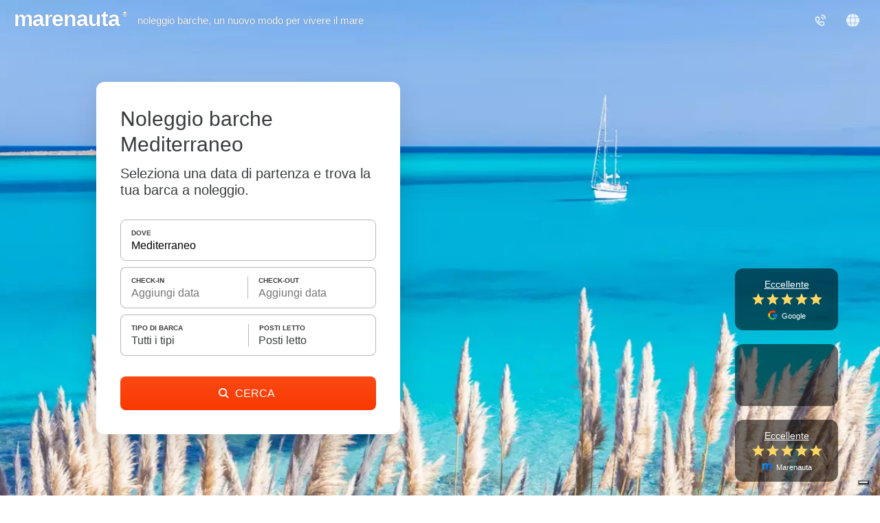

--- FILE ---
content_type: text/html;charset=UTF-8
request_url: https://www.marenauta.com/noleggio-barche-mediterraneo?page=4
body_size: 80767
content:



















        












<!DOCTYPE html>
<html lang="it">
    <head>
        
            <link rel="preconnect" href="https://d2h7hm4130kene.cloudfront.net">
        
        
        



<META http-equiv="Content-Type" content="text/html; charset=UTF-8">

<meta content="width=device-width, initial-scale=1" name="viewport"/>
<meta property="og:image" content="https://www.marenauta.com/images/marenauta.png"/>


<!-- Google Tag Manager -->
<script>
  (function() {
    var disallowedUserAgents = /adsbot|googlebot|bingbot|facebookexternalhit|ahrefsbot|semrushbot|yandexbot/i;
    if (!disallowedUserAgents.test(navigator.userAgent)) {
      (function(w,d,s,l,i){w[l]=w[l]||[];w[l].push({'gtm.start':new Date().getTime(),event:'gtm.js'});var f=d.getElementsByTagName(s)[0],j=d.createElement(s);j.async=true;j.src="https://load.sgtm.marenauta.com/3e7oikxekthx.js?"+i;f.parentNode.insertBefore(j,f);})(window,document,'script','dataLayer','bcoe=aWQ9R1RNLVA2SkhQSktUJmFzPXk%3D&apiKey=3008caee');
    }
  })();
</script>
<!-- End Google Tag Manager -->

<style>
    #iubenda-cs-banner.iubenda-cs-default-floating div.iubenda-cs-content * {
        font-family: 'Helvetica neue', Helvetica, Arial, sans-serif !important;
        font-weight: normal !important;
    }
    #iubenda-cs-banner #iubenda-cs-title{
	   font-size:18px !important;
       width:100%;
    }
    @media (min-width: 992px){
        body #iubenda-cs-banner.iubenda-cs-default-floating .iubenda-cs-content{
            border-radius:12px !important;
        }
    }
    @media (max-width: 639px){
         body #iubenda-cs-banner .iubenda-cs-opt-group .iubenda-cs-opt-group-custom{
             order:1 !important;
         }
    }
    #iubenda-cs-banner.iubenda-cs-padded .iubenda-cs-close-btn {
        color: #868686 !important;
    }
    .iubenda-cs-opt-group 
</style>


<script type="text/javascript">
function preferenceExpressed(pref){
    let purposes = Object.assign({1:false,2:false,3:false,4:false,5:false}, pref.purposes)
    gtag('consent', 'update', {
        'ad_storage': purposes[5] ? 'granted' : 'denied',
        'ad_user_data': purposes[5] ? 'granted' : 'denied',
        'ad_personalization': purposes[5] ? 'granted' : 'denied',
        'analytics_storage': purposes[4] ? 'granted' : 'denied'
    });
	if(window.iubConsentGiven)
		return;
	window.iubConsentGiven=true;
        document.querySelectorAll(".m_iub_cs_activate").forEach(function(script){
        if(!purposes[parseInt(script.getAttribute("data-iub-purposes"))]) {
            console.log('preferenceExpressed()', 'NOT activating script', script)
            return
        }
        console.log('preferenceExpressed()', 'activating script', script)
        script.classList.remove("m_iub_cs_activate");
        script.classList.add("_iub_cs_activate");
    })
    _iub.cs.api.activateSnippets();
}
var _iub = _iub || [];

_iub.csConfiguration = {
  "cookiePolicyInOtherWindow": true,
  "countryDetection": true,
  "enableFadp": true,
  "enableUspr": true,
  "googleAdsDataRedaction": false,
  "googleUrlPassthrough": false,
  "perPurposeConsent": true,
  "rebuildIframe": false,
  "siteId": 1213377,
  "storage": {
    "type": "local_storage",
    "useSiteId": true
  },
  "whitelabel": false,
  "cookiePolicyId": 27858053,
  "lang": "en",
  "callback": {
    //"onConsentGiven": function(x){ consentGiven(x) },
    "onPreferenceExpressed": preferenceExpressed
  },
  "banner": {
    "acceptButtonColor": "#0073CE",
    "acceptButtonDisplay": true,
    "closeButtonRejects": true,
    "customizeButtonColor": "#6B6969",
    "customizeButtonDisplay": true,
    "explicitWithdrawal": true,
    "fontSizeBody": 15,
    "listPurposes": true,
    "ownerName": "Marenauta",
    "position": "float-top-center",
    "slideDown": false
  }
}

Object.assign(_iub.csConfiguration, {
    //"invalidateConsentWithoutLog":true,
    "priorConsent":false,
    //"consentOnContinuedBrowsing":false,
    "lang":"it",
    "cookiePolicyId":27858053,
    "cookiePolicyUrl":"/w?section=cookies",
    "callback": Object.assign(_iub.csConfiguration.callback, {}),
    "banner": Object.assign(_iub.csConfiguration.banner, {
        "customizeButtonCaption":'Personalizza i Cookie',
        "acceptButtonCaption":'Accetta i Cookie',
        "cookiePolicyLinkCaption":'Informativa sui Cookie',
    })
})
</script>
<script type="text/javascript" src="//cdn.iubenda.com/cs/stable/iubenda_cs.js" charset="UTF-8" async></script>

<link rel="shortcut icon" href="https://d2h7hm4130kene.cloudfront.net/__1643709460__/images/512x512.png" >
<meta name="verify-v1" content="4NMeo71YnGrssCR9YKCHTz1J6J0lHnyv0HgJjcdOJvI=" />
<meta name="theme-color" content="#ffffff">
<link rel="manifest" href="/manifest.json">
    


<script>
    const metaTag = document.querySelector('meta[name="theme-color"]');
    if(document.documentElement.clientWidth<768){
        metaTag.setAttribute("content", "#ffffff");
    }else{
        metaTag.setAttribute("content", "#1294ea");
    }
</script>


<script>
window.dataLayer = window.dataLayer || [];
function gtag(){dataLayer.push(arguments);}
gtag('consent', 'default', {
'ad_storage': 'denied',
'ad_user_data': 'denied',
'ad_personalization': 'denied',
'analytics_storage': 'denied',
'wait_for_update': 500
});
</script>

        <title>⛵ Noleggio Barche Mediterraneo | Marenauta</title>
        <META name="description" content="Noleggio Barche Mediterraneo. Risparmia fino al 40% sulla tua vacanza, scegli e prenota ora la tua barca.">
        
                <link rel='alternate' type='text/html' hreflang="de"
                      href="https://www.marenauta.com/de/yachtcharter-mittelmeer?page=4"/>
            
                <link rel='alternate' type='text/html' hreflang="en"
                      href="https://www.marenauta.com/en/yacht-charter-mediterranean?page=4"/>
            
                <link rel='alternate' type='text/html' hreflang="es"
                      href="https://www.marenauta.com/es/alquiler-barcos--mar-mediterráneo?page=4"/>
            
                <link rel='alternate' type='text/html' hreflang="fr"
                      href="https://www.marenauta.com/fr/location-bateaux-méditerranée?page=4"/>
            
                <link rel='alternate' type='text/html' hreflang="hr"
                      href="https://www.marenauta.com/hr/najam-plovila-mediteran?page=4"/>
            
                <link rel='alternate' type='text/html' hreflang="it"
                      href="https://www.marenauta.com/noleggio-barche-mediterraneo?page=4"/>
            
                <link rel='alternate' type='text/html' hreflang="nl"
                      href="https://www.marenauta.com/nl/verhuur-boten--middellandse-zee?page=4"/>
            
                <link rel='alternate' type='text/html' hreflang="pl"
                      href="https://www.marenauta.com/pl/czarter-jachtów--morze-śródziemne?page=4"/>
            
                <link rel='alternate' type='text/html' hreflang="sl"
                      href="https://www.marenauta.com/sl/najem-plovil--sredozemsko-morje?page=4"/>
            
        <link rel="canonical" href="https://www.marenauta.com/noleggio-barche-mediterraneo" />

        
        <style>
            html{
    -webkit-text-size-adjust: 100%;
}
html,body{
    height:100%;
}
body{
    background-repeat: repeat;
    background-color: #FFFFFF;
    font-family: 'Helvetica neue',Helvetica,Arial,sans-serif;
    font-size:15px;
    text-align:left;
    margin:0px;
    border:0px;
    color:#393c3d;
    -webkit-font-smoothing: antialiased;
    -webkit-tap-highlight-color: rgba(0,0,0,0);
}

table td, table th{
    font-size:15px;
    line-height:1.4em;
    text-align:left;
}
div {
    float:left;
    position:relative;
}
a{
    color:#F15928;
    text-decoration:none;
}
a:hover{
    color:rgb(47, 146, 243);
    text-decoration:underline;
}
select{
    float:left;
    border: 1px solid rgb(202, 202, 202);
    height: 22px;
    font-size: 13px;
    border-radius: 8px;
}
img{
    border:0px;
    cursor:pointer;
}
input{
    border: 1px solid rgb(202, 202, 202);
    border-radius: 8px;
    height:30px;
    font-size:12px;
    outline: none;
}
input:focus, .custom-input:focus{
    outline: solid 2px #191919;
    border-color: transparent;
}
textarea{
    outline: none;
}
textarea:focus{
    border-bottom: 1px solid #1f96f6;
}

radio{
    border:0px;
}
.c {
    border: 0px;
}
.overlay{
    position:fixed;
    width:100%;
    height:100%;
    top:0px;
    left:0px;
    z-index:1000;
    background-color:#000;
    opacity:0;
    transition:opacity 0.25s ease-in-out;
}  
.allContainer{
    width:1078px;
}
.externalContainer{
    width:100% !important;
    max-width: 1350px;
}
.externalSpacer{
    padding:0px 10px;
}
.loadingDiv{
    position: absolute;
    width: 100%;
    height: 100%;
    background-color: #fff;
    top: 0px;
    left: 0px;
    opacity: 0.9;
    z-index:900;
}
.greenbutton, .orangebutton, .borderedbutton{
    background-color: #1294ea;
    float: left;
    border-radius:8px;
    color:#fff;
    cursor:pointer;
    font-size:15px;
}
.borderedbutton{
    background: none;
    border: 1px solid #1294ea;
    box-sizing:border-box;
}
.borderedbutton.whitebutton{
    border: 2px solid #fff;
}
.borderedbutton.blackbutton{
    border: 2px solid #393c3d;
}
.orangebutton{
	background: linear-gradient(#fb4915, #f93900); 
    background-color: #f93900;
}
.greenbutton a, .orangebutton a, .borderedbutton a{
    float:left;
    font-size:20px;
    padding:6px 10px;
    color:#fff;
    white-space:nowrap;
    text-decoration:none;
}
.borderedbutton a{
    padding: 9px 0px;
    color: #3b73ba;
    font-size: 16px;
}
.borderedbutton.blackbutton a{
    color: #393c3d;
}
.orangebutton:hover{
    background: radial-gradient(circle, #ffa24c, #f93900);
}

.greenbutton:hover{
    background: radial-gradient(circle, #47b6ff, #1294ea);
}

.container {
    background-color: #fff;
    border:1px solid rgb(210, 210, 210);
    border-radius:8px;
}
/*checkbox/radio*/
.checkbox:not(.disabled):hover{
    cursor:pointer;
}
.checkbox .checkImg{
    border: 1px solid #d9d9d9;
    border-radius: 8px;
    box-sizing: border-box;
    width: 23px;
    height: 23px;
    top:-3px;
}
.checkbox .checkImg:after{
    content:' ';
    position:relative;
    display: block;
    width: 4px;
    height: 9px;
    border-right: 1px solid #fff;
    border-bottom: 1px solid #fff;
    transform: rotate(45deg);
    left: 9px;
    top: 5px;
}
/*.checkbox:hover .checkImg:after{
    border-color:#dbdbdb;
}
*/
.checkbox:not(.disabled):hover .checkImg{
    border-color:#393c3d;
}
.checkbox.checked .checkImg{
    background-image: linear-gradient(#262727, #393c3d);
    border:none;
}
.checkbox.checked .checkImg:after{
    left: 9px;
    top: 5px;
    border-color:#fff;
}

.checkbox.radio .checkImg:after{
    top:9px;
    width:5px;
    height:5px;
    border:none;
    background-color: #fff;
    border-radius: 50%;
}
.checkbox.radio .checkImg{
    border-radius: 50%;
}

.balloon{
    position: relative;
    text-align: center;
    padding: 3px 6px;
    font-size: 15px;
    background-color: #3B73B3;
    background: linear-gradient(#5c9eef, #3B73B3);
    color: #fff;
    border-radius: 8px;
}
.balloon:before{
    border-color: transparent #3b73ba;
    content: "";
    position: absolute;
    bottom: -6px;
    right: 5px;
    border-width: 0px 7px 6px 0px;
    border-style: solid;
}

.pageCounter a, .pageCounter .ellipsis{
    background-color: #fff;
    border-radius: 30px;
    border: 1px solid #fff;
    color: #393c3d;
    float: left;
    height: 36px;
    margin: 2px;
    min-width: 36px;
    text-decoration: none;
    transition: border-color .2s;
    font-size: 16px;
    box-sizing: border-box;
    font-weight: 500;
    display: flex;
    align-items: center;
    justify-content: center;
    padding: 0px 10px;
}
.pageCounter a:hover {
    border-color: #393c3d !important;
}
.pageCounter .ellipsis{
    border: none;
    padding-bottom: 5px;
    width: 10px;
    min-width: 10px;
    padding-left: 0px;
    padding-right: 0px;
}
.pageCounter a.sel{
    color:white !important;
    background: linear-gradient(#262727, #393c3d);
    border: 1px solid #262727;
}


/*big custom inputs*/
.custom-input, .custom-dropdown{
    display: flex;
    align-items: center;
    border: 1px solid #b7b7b7;
    padding: 11px 8px 11px 12px;
    font-size: 17px;
    height:41px;
    border-radius:8px;
    box-sizing:border-box;
    background-color:#fff;
    -webkit-appearance: none;
    appearance: none;
    outline:none;
    display: flex;
    align-items: center;
}
textarea.custom-input{
    overflow: auto;
}
/*
.custom-input:focus{
    border-color: #F15928;
    box-shadow: inset 0px 0px 5px rgba(243, 90, 40,0.8);
}
*/
.custom-select-container{
    position:realtive;
}
.custom-select-container select{
    bottom: 0;
    left: 0;
    min-width: 100%;
    opacity: 0;
    -ms-filter: "progid:DXImageTransform.Microsoft.Alpha(Opacity=0)";
    filter: alpha(opacity=0);
    position: absolute;
    right: 0;
    top: 0;
    -webkit-appearance: none;
    width: auto;
    height:100%;
}
.big-orange-button, .big-black-button{
    background: linear-gradient(#fb4915, #f93900); 
    background-color: #f93900;
    padding:0px 36px;
    height:41px;
    line-height:41px;
    font-size:17px;
    color: #fff;
    cursor: pointer;
    border:none;
    border-radius:8px;
    box-sizing:border-box;
    text-align: center;
}
.big-black-button{
    background: linear-gradient(#262727, #393c3d);
    background-color: #393c3d;
}
.big-orange-button:hover,  .big-orange-button:focus{
    background: radial-gradient(circle, #ff7a00, #f93900);
    outline:0;
}


.redPulse{
    animation: pulse 500ms 1;
}
@-webkit-keyframes pulse {
    0% {
        background-color: initial;
    }
    30% {
        background-color: rgb(255, 126, 123);
    }
    100% {
        background-color: initial;
    }
}
@keyframes fadeInDown {
    0% {
        opacity: 0;
        transform: translateY(-100px);
    }

    100% {
        opacity: 1;
        transform: translateY(0);
    }
}
@keyframes fadeIn {
    0% {
        opacity: 0;
    }

    100% {
        opacity: 1;
    }
}
@keyframes bounceDown {
    0% {
        transform: translate3d(0,40px,0);
    }

    100% {
        transform: translate3d(0,0,0);
    }
}

/* Default custom select styles */
.cs-select {
	display: inline-block;
	vertical-align: middle;
	position: relative;
	text-align: left;
	z-index: 100;
	width: 100%;
	max-width: 500px;
}
.cs-select li span {
    display:flex;
	position: relative;
	cursor: pointer;
	white-space: nowrap;
	overflow: hidden;
	text-overflow: ellipsis;
    font-size:17px;
}

/* Placeholder and selected option */
.cs-select .cs-selected span::before {
    content: ' ';
    background-image: url(/images/check.svg);
    width: 15px;
    height: 15px;
    float: left;
    position: absolute;
    left: 10px;
    background-size: 15px;
    margin-top: 2px;
}
.cs-select:focus {
    outline: none;
}

div.cs-active {
	z-index: 10000;
}
.cs-active .custom-dropdown{
    outline: solid 2px #191919;
    border-color: transparent;
    border-radius: 8px !important;
}

/* Options */
.cs-select .cs-options {
    position: absolute;
    overflow: auto;
    max-height: 500px;
    width: auto;
    min-width: 100%;
    background: #fff;
    box-shadow: 0.05em 4px 0.6em rgba(0,0,0,.2);
    border-radius: 8px;
    border: 1px solid #d2d2d2;
    box-sizing: border-box;
    margin-top: 5px;
    opacity: 0;
	transition: opacity 0.2s;
    display: none;
}

.cs-select.cs-active .cs-options {
	display: block !important;
    opacity: 1;
}

.cs-select ul {
	list-style: none;
	margin: 0;
	padding: 0;
	width: 100%;
}

.cs-select ul span {
	padding: 11px 20px 11px 34px;
}

.cs-select ul li.cs-focus span {
	background-color: #ddd;
}

.cs-options li span:hover,
.cs-options li.cs-focus span {
	background: #f3f3f3;
}
.cs-select .miniSelector {
    display: flex;
    justify-content: space-evenly;
    padding: 10%;
    box-sizing: border-box;
    width: 100%;
}
.cs-select .miniSelector .plus, .cs-select .miniSelector .minus, .cs-select .miniSelector .value{
    width: 28px;
    height: 28px;
    border: 1px solid #9a9a9a;
    border-radius: 50%;
    display: flex;
    flex-direction: column;
    justify-content: center;
}
.cs-select .miniSelector .plus, .cs-select .miniSelector .minus{
    cursor:pointer;
}
.cs-select .miniSelector svg{
    width:11px;
    left: 50%;
    position: relative;
    transform: translateX(-50%);
    fill:gray;
}
.cs-select .miniSelector .disabled{
    border-color:#eceaea !important;
} 
.cs-select .miniSelector .disabled svg{
    fill:#eceaea !important;
}
.cs-select .miniSelector .minus:hover, .cs-select .miniSelector .plus:hover{
    border-color:#393c3d;
}
.cs-select .miniSelector .minus:hover svg, .cs-select .miniSelector .plus:hover svg{
    fill:#393c3d;
} 
.cs-select .miniSelector .disabled svg{
    fill:#eceaea;
}
.cs-select .miniSelector .plus{
}
.cs-select .miniSelector .value{
    border:none;
    border: none;
    text-align: center;
    display: flex;
    font-size:16px;
}

/*cool alert*/
.alert{
    position: fixed;
    left: 50%;
    top:50%;
    border-radius:10px;
    background: #fff;
    padding: 40px 50px 30px 50px;
    border:0px !important;
    min-width: 180px;
    box-shadow: 0px 0px 25px rgba(0,0,0,0.1);
    transition: opacity .25s ease-in-out;
    opacity:0;
}
.alert .title{
    float:none;
    font-size: 24px;
    line-height: 24px;
    text-align: center;
    margin-bottom: 20px;
}
.alert .text{
    float:none;
    text-align: center;
    margin-bottom: 30px;
    color: #797979;
    font-size: 16px;
    text-align: center;
}
.alert .button{
    float:none;
}
.alert .button .greenbutton{
    left: 50%;
    position: relative;
    margin-left: -40px;
    width:80px;
}
.alert .button a{
    font-size: 18px;
    width:80px;
    text-align:center;
    box-sizing: border-box;
}

/*Animated confirmation check and error*/
.sa-icon {
    width: 80px;
    height: 80px;
    border: 4px solid gray;
    border-radius: 50%;
    margin: 0px auto 25px auto;
    padding: 0;
    position: relative;
    box-sizing: content-box; 
    float:none;
}
.sa-icon.sa-success {
    border-color: #A5DC86; 
}
.sa-icon.sa-error {
    border-color: #F27474;
}
.sa-icon.sa-none {
    display:none;
}
.sa-icon.sa-success::before, .sa-icon.sa-success::after {
    content: '';
    border-radius: 50%;
    position: absolute;
    width: 60px;
    height: 120px;
    background: white;
    transform: rotate(45deg); 
}
.sa-icon.sa-success::before {
    border-radius: 120px 0 0 120px;
    top: -7px;
    left: -33px;
    transform: rotate(-45deg);
    transform-origin: 60px 60px; 
}
.sa-icon.sa-success::after {
    border-radius: 0 120px 120px 0;
    top: -11px;
    left: 30px;
    transform: rotate(-45deg);
    transform-origin: 0px 60px; 
}
.sa-icon.sa-success .sa-placeholder {
    width: 80px;
    height: 80px;
    border: 4px solid rgba(165, 220, 134, 0.2);
    border-radius: 50%;
    box-sizing: content-box;
    position: absolute;
    left: -4px;
    top: -4px;
    z-index: 2; 
}
.sa-icon.sa-success .sa-fix {
    width: 5px;
    height: 90px;
    background-color: white;
    position: absolute;
    left: 28px;
    top: 8px;
    z-index: 1;
    transform: rotate(-45deg); 
}
.sa-icon.sa-success .sa-line {
    height: 5px;
    background-color: #A5DC86;
    display: block;
    border-radius: 8px;
    position: absolute;
    z-index: 2; 
}
.sa-icon.sa-success .sa-line.sa-tip {
    width: 25px;
    left: 14px;
    top: 46px;
    transform: rotate(45deg); 
}
.sa-icon.sa-success .sa-line.sa-long {
    width: 47px;
    right: 8px;
    top: 38px;
    transform: rotate(-45deg); 
}
.sa-icon.sa-success::after {
    animation: rotatePlaceholder 4.25s ease-in; 
}
.sa-icon.sa-success .sa-line.sa-tip {
    animation: animateSuccessTip 0.75s; 
}
.sa-icon.sa-success .sa-line {
    animation: animateSuccessLong 0.75s; 
}
.sa-icon.sa-error .sa-line{
    position: absolute;
    height: 5px;
    width: 47px;
    background-color: #F27474;
    display: block;
    top: 37px;
    border-radius: 8px;
}
.sa-icon.sa-error .sa-tip{
    transform: rotate(45deg);
    left: 17px;
}
.sa-icon.sa-error .sa-long{
    transform: rotate(-45deg);
    right: 16px;
}

@keyframes rotatePlaceholder {
    0% {transform: rotate(-45deg);}
    5% {transform: rotate(-45deg);}
    12% {transform: rotate(-405deg);}
    100% {transform: rotate(-405deg);} 
}
@keyframes animateSuccessLong {
    0% {width: 0;right: 46px;top: 54px; }
    65% {width: 0;right: 46px;top: 54px; }
    84% {width: 55px;right: 0px;top: 35px; }
    100% {width: 47px;right: 8px;top: 38px; } 
}
@keyframes animateSuccessTip {
    0% {width: 0;left: 1px;top: 19px; }
    54% {width: 0;left: 1px;top: 19px; }
    70% {width: 50px;left: -8px;top: 37px; }
    84% {width: 17px;left: 21px;top: 48px; }
    100% {width: 25px;left: 14px;top: 45px; } 
}

.alarmShake{
    animation: alarm 20ms 40;
}
@keyframes alarm {
  from {
    transform: rotate(10deg);
  }
  to {
    transform: rotate(-10deg);
  }
}

/*loading*/
.mspinner {
    left:50%;
    margin: 230px -35px;
    width: 70px;
    text-align: center;
}

.mspinner > div {
  width: 18px;
  height: 18px;
  margin-left:5px;
  background:rgb(37, 133, 227);

  border-radius: 100%;
  display: inline-block;
  -webkit-animation: bouncedelay 1.4s infinite ease-in-out;
  animation: bouncedelay 1.4s infinite ease-in-out;
  /* Prevent first frame from flickering when animation starts */
  -webkit-animation-fill-mode: both;
  animation-fill-mode: both;
}

.mspinner .bounce1 {
  -webkit-animation-delay: -0.32s;
  animation-delay: -0.32s;
}

.mspinner .bounce2 {
  -webkit-animation-delay: -0.16s;
  animation-delay: -0.16s;
}

@-webkit-keyframes bouncedelay {
  0%, 80%, 100% { -webkit-transform: scale(0.0) }
  40% { -webkit-transform: scale(1.0) }
}

@keyframes bouncedelay {
  0%, 80%, 100% { 
    transform: scale(0.0);
    -webkit-transform: scale(0.0);
  } 40% { 
    transform: scale(1.0);
    -webkit-transform: scale(1.0);
  }
}
/*loading end*/

/*popup*/
.popBox {
    z-index: 1002;
    position: fixed;
    left:50%;
    top:50%;
    transform: translate(-50%,-50%);
    border-radius:10px;
    overflow:hidden;
    transition:opacity 0.25s ease-in-out;
    background: #fff;
    display: flex;
    flex-direction: column;
    background-image: url("/images/spinner.svg");
    background-position:center;
    background-size:40px;
    background-repeat:no-repeat;
    box-shadow: rgba(0, 0, 0, 0.28) 0px 8px 28px 0px;
    max-height: calc(100dvh - 40px);
    max-width: calc(100dvw - 40px);
    height:360px;
}
.popBox .bottomBox{
    width:100%;
    flex:100%;
    overflow: auto;;
}
.popBox .innerBottomBox{
    width:100%;
    flex:100%;
    background-color: #fff;
}
.popBox iframe{
    border:none;
    width:100%;
    height:100%;
    overflow: auto;
}
.popBox .titleBox{
    font-size:18px;
    position:sticky;
    top:0px;
    background:#fff;
    z-index:1;
    width: 100%;
    box-sizing: border-box;
    border-bottom:1px solid #e0e0e0;
    padding:0px;
    display: flex;
    justify-content: center;
    align-items: center;
    font-weight: bold;
    min-height:56px;
}
.popBox .close{
    background-color: #fff;
    position: absolute;
    padding: 7px;
    top: 10px;
    right: 12px;
}
.popBox .close img{
    width:19px;
    height:19px;
    transform:rotate(45deg);
}
.popupMode{
    overflow:hidden;
}
.popClose{
    width:16px;
    height:16px;
    transform:rotate(45deg);
}
.popupTitle{
    width: 100%;
    font-size: 16px;
    text-align: center;
    padding: 17px 0px;
    box-sizing: border-box;
    font-weight: 500;
    z-index: 1;
    box-shadow: rgb(0 0 0 / 16%) 0 0 6px;
}
.noselect {
  -webkit-touch-callout: none; /* iOS Safari */
  -webkit-user-select: none;   /* Chrome/Safari/Opera */
  -khtml-user-select: none;    /* Konqueror */
  -moz-user-select: none;      /* Firefox */
  -ms-user-select: none;       /* IE/Edge */
  user-select: none;           /* non-prefixed version*/
}
.arrow-up {
  width: 0; 
  height: 0; 
  border-left: 10px solid transparent;
  border-right: 10px solid transparent;
  border-bottom: 10px solid white;
}
.arrow-bottom {
  width: 0; 
  height: 0; 
  border-left: 10px solid transparent;
  border-right: 10px solid transparent;
  border-top: 10px solid white;
}
.arrow-right{
    width: 0; 
    height: 0; 
    border-top: 10px solid transparent;
    border-bottom: 10px solid transparent; 
    border-left: 10px solid red;
}
.right-arrow, .left-arrow {
    background-image: url("/images/white-arrow.svg");
    opacity:0.8;
}
.left-arrow{
    transform: scaleX(-1)
}
.breadcrumb{
    margin:0px;
    padding: 0px 1px;
    list-style: none;
}
.breadcrumb li {
    display: inline-block;
    color:#666666;
}

.breadcrumb>li+li:before {
    content: ' ';
    padding: 0 15px;
    background-image: url(/images/black-arrow.svg);
    background-size: 6px;
    background-repeat: no-repeat;
    background-position: center;
    filter: invert(0.55);
}
.breadcrumb li a{
    color:#848484;
    font-size:14px;
}
.breadcrumb li a:hover {
    color: #393c3d;
    text-decoration: none;
}
.input-wrapper .location, .input-wrapper .checkin, .input-wrapper .duration, .input-wrapper .numletti, .input-wrapper .type{
    padding-left: 33px;
    background-size:17px;
    background-repeat:no-repeat;
    background-position:8px center;
}
.input-wrapper .location{
    background-image: url(/images/location.svg);
    padding-right: 36px;
}
.input-wrapper .checkin{
    background-image: url(/images/calendar.svg);
}
.input-wrapper .duration{
    background-image: url(/images/clock.svg);
}
.input-wrapper .numletti{
    background-image: url(/images/user.svg);
}
.input-wrapper .type{
    background-image: url(/images/type.svg);
    background-position:8px 10px;
}
.input-wrapper .clearButton, .easepick-inputContainer .clearButton{
    background-color: #fff;
    width: 21px;
    height: 68%;
    position: absolute;
    right: 5px;
    top: 50%;
    cursor: pointer;
    transform: translateY(-50%);
    display:none;
}
.input-wrapper .clearButton::before, .easepick-inputContainer .clearButton::before{
    background-image: url(/images/plus.svg);
    background-size: cover;
    background-position: center;
    content: ' ';
    position: absolute;
    right: 4px;
    width: 13px;
    height: 13px;
    transform: translateY(-50%) rotate(45deg);
    top: 50%;
}
.easepick-inputsContainer:has(input:focus:not(:placeholder-shown)) .clearButton, .input-wrapper:has(input:focus:not(:placeholder-shown)) .clearButton{
    display:block;
}
.enlargedImage{
    position: fixed;
    left: 50%;
    top: 50%;
    transform: translate(-50%, -50%);
    max-width: 80%;
    max-height: 80%; 
    animation-name: zoomEnlargedImage;
    animation-duration: 0.3s;
    z-index: 10000;
    background-color: black;
}

@keyframes zoomEnlargedImage {
    from {max-width: 0%;max-height: 0%;} 
    to {max-width: 80%;max-height:80%;}
}


/* CSS toggle start*/
/*The switch - the box around the slider */
.switch {
  position: relative;
  display: block;
  width: 22px;
  height: 22px;
}

/* Hide default HTML checkbox */
.switch input {display:none;}

/* The slider */
.slider {
  position: absolute;
  cursor: pointer;
  top: 0;
  left: 0;
  right: 0;
  bottom: 0;
  -webkit-transition: .4s;
  transition: .4s;
}

.slider:before {
  position: absolute;
  content: "";
  height: 14px;
  width: 14px;
  left: 2px;
  bottom: 2px;
  background-color: white;
  -webkit-transition: .4s;
  transition: .4s;
}

input:checked + .slider , .switch:hover .slider{
  border-color: #2196F3;
}

input:focus + .slider {
  box-shadow: 0 0 1px #2196F3;
}

input:checked + .slider:before {
  background-color:#2196F3;
}

/* Rounded sliders */
.slider.round {
    border: 2px solid #ccc;
    border-radius: 50%;
}

.slider.round:before {
  border-radius: 50%;
}

/* CSS toggle stop*/



/*tooltip box*/
.tooltipped{
    position: relative;
    display:inline-block;
    cursor:help;
}
.tooltipped .tooltip{
    position: absolute;
    margin-bottom: 20px;
    font-size: 12px;
    cursor: default;
    z-index: 100;
    left: 50%;
    transform: translate(-50%, 6px); /* slightly lower when hidden */
    bottom: 8px;
    align-items: center;
    flex-direction: column;
    display: flex; /* keep in layout so opacity can animate */
    margin-left: auto;
    margin-right: auto;

    opacity: 0;
    visibility: hidden;
    pointer-events: none;

    transition: opacity 0.25s ease, transform 0.25s ease, visibility 0s linear 0.25s;
}
.tooltipped:hover .tooltip,
.tooltipped:focus .tooltip{
    opacity: 1;
    visibility: visible;
    pointer-events: auto;
    transform: translate(-50%, 0);
    transition: opacity 0.25s ease, transform 0.25s ease;
}

@media (pointer: coarse), (hover: none) {
    /*.tooltipped {
        position: relative;
        display: inline-flex;
        justify-content: center;
    }*/
    .tooltipped:focus .tooltip {
        /* same visible behaviour for touch/focus devices */
        padding-bottom: 20px;
        opacity: 1;
        visibility: visible;
        pointer-events: auto;
        transform: translate(-50%, 0);
    }
}




.arrow_box {
    padding: 10px;
    position: relative;
    background: #ffffff;
    border-radius: 8px;
    box-shadow: 0 0 5px rgba(0,0,0,0.3);
}
.arrow_box:bbefore {
    top: 100%;
    left: 50%;
    content: " ";
    height: 17px;
    width: 17px;
    position: absolute;
    transform: rotate(45deg);
    z-index: 5;
    box-shadow: 3px 3px 6px -3px rgba(0,0,0,0.3);
    background: #fff;
    margin-left:-9px;
    margin-top:-9px;
}
.arrow_box.bottom {
    box-shadow: 0 0 5px rgba(0,0,0,0.3);
}
.arrow_box.bottom:before {
    bottom: 100%; top:auto;
    margin-bottom:-9px;
    margin-top:0;
    box-shadow: -3px -3px 6px -3px rgba(0,0,0,0.3);
}

/*
.tooltipped{
    position: relative;
}
.tooltipped .tooltip{
    position:absolute;
    opacity:0;
    font-size:12px;
    cursor:default;
    z-index:100;
    left: 50%;
    transform: translate(-50%, 0%);;
    bottom:8px;
    transition:opacity 0.25s;
    height:0px;
    padding-bottom:0px;
    overflow: hidden;
    display: flex;
    align-items: center;
    flex-direction: column;
    margin-left: auto;
    margin-right: auto;
}
.tooltipped:hover .tooltip{
    padding-bottom:20px;
    height: auto !important;
    opacity:1;
}
.arrow_box {
    padding:10px;
    position: relative;
    background: #ffffff;
    border: 1px solid rgb(210, 210, 210);
    border-radius: 6px;
}
.arrow_box:after, .arrow_box:before {
    top: 100%;
    left: 50%;
    border: solid transparent;
    content: " ";
    height: 0;
    width: 0;
    position: absolute;
    pointer-events: none;
}

.arrow_box:after {
    border-color: rgba(210, 210, 210, 0);
    border-top-color: #ffffff;
    border-width: 10px;
    margin-left: -10px;
}
.arrow_box:before {
    border-color: rgba(137, 159, 173, 0);
    border-top-color: rgb(210, 210, 210);
    border-width: 11px;
    margin-left: -11px;
}
*/
/*toltip box end*/
.mobileScroller, .mobileScrollerInner{
    width:100%;
}
.mobileScroller{
    overflow-x:scroll !important;
    scroll-snap-type: x mandatory;
    scroll-behavior: smooth;
    scrollbar-width:none;
    -webkit-overflow-scrolling:touch;
}
.mobileScroller::-webkit-scrollbar {
    width: 0px;
    height:0px;
    background: transparent;
}
.mobileScrollerInner{
    display:flex;
    flex-wrap: nowrap;
}
.mobileScrollerInner > *{
    scroll-snap-align: start;
    display: inline-block;
}

.indicatorContainer {
    bottom: 13px;
    position: absolute;
    left: 50%;
    transform: translateX(-50%);
    max-width: 60px;
    overflow: hidden;
}
.indicatorStripe{
    display:flex;
    transition: all 0.2s;
}
.indicator {
    background: rgba(255,255,255,0.7);
    width: 7px;
    height: 7px;
    margin-right: 5px;
    border-radius: 50%;
    box-shadow: 0px 0px 1px rgba(0,0,0,0.2);
}
.smallIndicator {
    transform: scale(0.8);
}
.selectedIndicator{
    background: #fff;
}
.notransition{
    transition: none !important;
}
.eye {
  width: 13px;
  height: 13px;
  background-image: url("data:image/svg+xml,<svg viewBox='0 0 24 24'><path d='M12.013 4.501c-3.88-.065-8.202 2.372-11.39 5.88a2.414 2.414 0 0 0-.001 3.232c3.183 3.506 7.481 5.95 11.39 5.885 3.885.066 8.183-2.378 11.367-5.883.83-.92.83-2.314.002-3.232-3.194-3.512-7.515-5.947-11.394-5.882zm0 1.5c3.378-.057 7.328 2.17 10.256 5.389.31.344.31.872-.002 1.219-2.92 3.213-6.848 5.446-10.254 5.39-3.432.056-7.36-2.178-10.279-5.392a.912.912 0 0 1 .002-1.22c2.922-3.216 6.872-5.443 10.251-5.386zM15 12a3 3 0 1 1-6 .004 3 3 0 0 1 6-.007V12zm1.5 0v-.003a4.5 4.5 0 1 0-9-.002 4.5 4.5 0 0 0 9 .005z'></path></svg>");
  background-size: 100%; 
}
.gm-style iframe + div {
    border:none!important;
}
.line-clamp-4 {
    overflow: hidden;
    display: -webkit-box;
    -webkit-box-orient: vertical;
    -webkit-line-clamp: 4;
    text-overflow:ellipsis;
    cursor:pointer;
}

.easepick-inputsContainer{
    width:100%;
    background: #fff;
    border-radius: 8px;
}
.easepick-inputsContainer * {
    line-height: normal;
}
.easepick-inputContainer{
    border: 1px solid #b7b7b7;
    float: left;
    box-sizing: border-box;
    height:60px;
    width: 50%;
    text-overflow: ellipsis;
    position: relative;
}
.easepick-inputContainer input{
    border:none !important;
    padding: 30px 15px 15px 15px;
    width:100%;
    box-sizing: border-box;
    background: transparent;
    height:100%;
    font-size:16px;
}
.easepick-inputContainer input:focus {
    outline: solid 2px #191919;
}
.easepick-inputContainer.in{
    border-radius: 8px 0px 0px 8px;
    border-right:0px;
}
.easepick-inputContainer.in::after{
    content:"";
    position: absolute;
    right: 0px;
    height:55%;
    width:1px;
    background-color:#b7b7b7;
    top: 50%;
    transform: translateY(-50%);
}
.easepick-inputContainer.in:has(input:focus)::after {
    display:none;
}
.easepick-inputContainer.out{
    border-radius: 0px 8px 8px 0px;
    border-left:0px;
}
.easepick-inputContainer .titleCaption{
    position: absolute;
    font-size: 10px;
    font-weight: bold;
    left: 15px;
    top: 13px;
    pointer-events:none;
    text-transform: uppercase;
}

@keyframes rotation{
    0%{transform:rotate(0deg)} to {transform:rotate(360deg)}
}
@media (max-width: 767px){/*mobile*/
    body{
        min-width:320px;
        background: #fff;
        cursor: pointer;
    }
    .mobilehide{
        display:none !important;
    }
    select{
        font-size:16px;
    }
    .allContainer{
        width:300px;
    }
    .externalContainer{
        width:100% !important;
    }
    .popupMode{
        min-height: 0px;
    }
    .popupMode > *{
        display:none !important;
    }
    .popBox{
        border-radius: 0px !important;
        top:0px !important;
        left:0px !important;
        transform: translateX(0px);
        height:100% !important;
        display:flex !important;
        width: 100% !important;
        max-height: 100%;
        max-width: 100%;
        margin: 0px !important;
        border:none;
    }
    .popClose{
        transform:rotate(180deg);
    }
    .alert{
        max-width:200px;
    }
    .mobileScrollerInner{
        width:auto;
    }
    .mobileScrollerInner > *{
        scroll-snap-align: center;
    }
    .custom-input, .custom-dropdown{
        height:45px;
    }
    .easepick-wrapper{
        left:0px;
    }
}
@media (min-width: 768px){/*desktop*/
    .desktopflexwrap{
        flex-wrap:wrap;
    }
    .desktophide{
        display:none !important;
    }
}
@media (min-width: 1050px){/*big desktop*/
    .externalContainer{
        width:95% !important;
    }
}
/*app*/
.app .apphide{
    display:none;
}
.app .appshowforce{
    display: block !important;
}
.app .popupClose{
    top:20px !important;
}
            	/* CSS CALENDAR */
	.mcalendar table {width:100%;border-collapse: collapse;table-layout:fixed;max-width: 270px;}
	.mcalendar table th {padding:0px;font-size:12px;text-align:center;font-weight:normal;color:#757575;}
	.mcalendar table tr {padding:0px;}
	.mcalendar table tr td{font-size:14px;text-align:center;}

	.mcalendar {
		opacity: 0;
        transition: opacity 0.2s;
        background: #fff;
        box-shadow: 0.05em 4px 0.6em rgba(0,0,0,.2);
        border-radius: 8px;
        border: 1px solid #d2d2d2;
		width: 286px;
		font-size: 15px;
		cursor: pointer ;
		position: absolute;
		padding:10px 20px 15px 20px;
		z-index:10000;
        margin-top:5px;
        box-sizing: border-box;
	}
	.mcalendar #titlediv{
		width:100%;
		padding-bottom:1px;
        max-width: 315px;
        float:none;
	}
	.mcalendar #title{ 
		width:100%;
		font-weight:bold;
        font-weight:500 !important;
		font-size:17px;
		padding:15px 0px 20px 0px;
		text-align:center;
	}
    .mcalendar .caption{
        border-top: 1px solid lightgray;
        padding: 12px 8px 0px 10px;
        margin-top: 10px;
        line-height: 16px;
        font-size: 12px;
        width: 100%;
        box-sizing: border-box;
    }
    /*.mcalendar .caption::before{
        content: "i";
        width: 24px;
        height: 24px;
        background: #2b2b2b;
        color: #fff;
        border-radius: 50%;
        position: absolute;
        left: -2px;
        top: 15px;
        box-sizing: border-box;
        padding-top: 3px;
        font-size: 18px;
        font-weight: 500;
        font-family: cursive;
        text-align:center;
    }
    */
	.mcalendar .nextImg, .mcalendar .beforeImg{
        background-image: url(/images/black-arrow.svg);
        background-size: 14px;
        width: 33px;
        height: 33px;
        right: 0px;
        border-radius: 50%;
        position: absolute;
        background-position: center;
        background-repeat: no-repeat;
        top: 7px;
        z-index: 1;
        border:1px solid transparent;
	}
    .mcalendar .beforeImg{
		left:0px;
        transform: scaleX(-1);
	}
	.mcalendar .nextImg:hover, .mcalendar .beforeImg:hover{
		cursor:pointer;
        background-color: #f3f3f3;
	}
		
	.mcalendar div {
	 cursor:default;
	}
	
	.mcalendar img {
		cursor:pointer;
	}
	.mcalendar table td {padding:8px 0px;color:#2b2b2b;}
	.mcalendar table td.dayhover {background:#f3f3f3;}
    .mcalendar table td.dayhover:last-of-type{border-radius:0 50% 50% 0;}
	.mcalendar table td.dayselected {background: #3e3e3e;border-radius: 50%;color: #fff;position:relative;}
    .mcalendar table td.dayselected::before {position: absolute;content: " ";width: 100%;height: 100%;top: 0px;left: 0px;background: #f3f3f3;z-index: -1;border-radius: 50% 0 0 50%;}
	.mcalendar table td.noday {/*padding:0em;*/text-align:center; color:lightgray !important; font-weight:normal;}
	.mcalendar table td.reserved {text-align:center;font-weight:normal;text-align: center;color:#ff5e5e !important; text-decoration: line-through;cursor: default !important;}
	.mcalendar table td.visibleNoday {padding:0em;text-align:center; color:lightgray; font-weight:normal;}
	.mcalendar table td.beforeToday {text-align:center;font-weight:normal;text-align: center;color: #d2d2d2;}
	.mcalendar .today {background:#b0b0b0;color:maroon;padding:0em;text-align:center;}
	.mcalendar table td.isToday {
	}
    .mcalendar .boatInfo{
        font-size: 12px;
        padding-top: 18px;
        line-height: 18px;
    }
	.calTransparent{
	    opacity:0 !important;
	}   
	@media (max-width: 767px) {/*tablet and mobile*/
        .mcalendar table {max-width: 300px;}
        .mcalendar #titlediv img, .mcalendar #title{
            font-size:20px;
            padding:13px 0px 18px 0px
        }
        .mcalendar table td, .mcalendar table th{
            font-size:16px !important;
        }
        .mcalendar table td{
            padding:11px 0px;
        }
    }
            .awesomplete [hidden] {
    display: none;
}

.awesomplete .visually-hidden {
    position: absolute;
    clip: rect(0, 0, 0, 0);
}

.awesomplete {
    display: inline-block;
    position: relative;
    -webkit-tap-highlight-color: rgba(0,0,0,0); 
}

/*.awesomplete > input {
    display: block;
}
*/

.awesomplete > ul {
    background-color:#fff !important;
    position: absolute;
    left: 0;
    z-index: 1000;
    min-width: 100%;
    box-sizing: border-box;
    list-style: none;
    padding: 10px 0px;
    margin: 0;
    background: #fff;
	border-radius: 8px;
	border: 1px solid rgb(210, 210, 210);
	box-shadow: 0.05em 4px .6em rgba(0,0,0,.2);
	text-shadow: none;
    margin-top:9px;
    overflow: hidden;
}

.awesomplete > ul:empty {
    display: none;
}

.awesomplete > ul > li {
	position: relative;
	padding: 16px 57px 16px 70px;
	cursor: pointer;
    font-size: 17px;
    color: #393c3d;
    text-align: left;
}
.awesomplete > ul > li::before{
    content: " ";
    background-image: url(/images/locationblack.svg);
    background-image: var(--background);
    background-color: #efefef;
    background-repeat: no-repeat;
    background-position: center;
    background-size: 20px;
    background-size: var(--backgroundsize);
    width: 40px;
    height: 40px;
    position: absolute;
    top: 7px;
    left: 18px;
    border-radius: 8px;
}
.awesomplete > ul > li::after{
    content: attr(nbarche);
    display: var(--displaynumboats);
    position: absolute;
    top:17px;
    right: 13px;
    padding: 0px 5px;
    border-radius: 12px;
    color: rgba(0,0,0,0.5);
    font-style: normal;
    border: 1px solid #b7b7b7;
    font-size: 12px;
    
}


.awesomplete > ul > li:last-child {
    border-bottom:none;
}
.awesomplete > ul > li:hover {
	background-color: #f3f3f3;
	color: black;
}
.awesomplete > ul > li:hover::before {
	background-color: #fff;
}
.awesomplete > ul > li[aria-selected="true"] {
    background-color: #ddd;
}
.awesomplete mark {
    font-weight: bold;
    background-color: transparent;
}
.localizating{
    background: url(/images/localizating.gif);
    background-size: cover;
    min-height: 144px;
}
        </style>
        <script>
            










    
var calInput = {"notAvailableDates":[],"displayAvailability":"Disponibilità non aggiornata!","i18n":{"contactUs":"Contattaci per periodi diversi da ","period":"Il periodo di noleggio %periodtype% va da %from% a %to%, contattaci per periodi diversi.","month":["gennaio","febbraio","marzo","aprile","maggio","giugno","luglio","agosto","settembre","ottobre","novembre","dicembre"],"periodweekend":"week-end","boatUnavailable":"La barca non è disponibile nel periodo scelto","day":["Sa","Do","Lu","Ma","Me","Gi","Ve"],"periodweek":"settimanale","first":6}};



        </script>
        <script>
            var Elagora={
    $: function(id){
        return document.getElementById(id)
    },
    $$: function(el, attrName, attrValue, tag){
        tag=tag||"*"
        if(tag=="*" && attrName=="class" && el.getElementsByClassName)
            return el.getElementsByClassName(attrValue)
        var els = (tag == "*" && el.all)? el.all : el.getElementsByTagName(tag)
        var ret = new Array()
        for(i in els){
            var attr=(attrName=="class")?els[i].className:els[i].getAttribute?els[i].getAttribute(attrName):null
            if(attr==attrValue){
                ret.push(els[i])
            }
        }
        return ret
    },
    Ajax:{
        send: function(options) {
            var postData=options.postData||"";
            if(typeof postData == "object")
                postData=Elagora.Ajax.getPostDataFromObject(postData);
                
            var req = false
            
            try{req = new XMLHttpRequest()}catch(e){try{req = new ActiveXObject("Msxml2.XMLHTTP")}catch(e){try{req = new ActiveXObject("Msxml3.XMLHTTP")}catch(e){try{req = new ActiveXObject("Microsoft.XMLHTTP")}catch(e){}}}}
            if (!req) return

            if (options.sentinel)
                req.sentinel = options.sentinel
            
            req.open((postData) ? "POST" : "GET",options.url,!options.sync)
            //req.setRequestHeader('User-Agent','XMLHTTP/1.0')
            if (postData)
                req.setRequestHeader('Content-type','application/x-www-form-urlencoded;charset=UTF-8')
            
            req.postData=postData;
            req.onreadystatechange = function () {
                if (req.readyState != 4) return
                options.callback(req)
            }
            req.send(postData)
        },
        getPostDataFromObject: function(obj,notEmpty){
            var out=new Array();
            for (var prop in obj){
                if(!obj.hasOwnProperty(prop))
                    continue
                if(notEmpty && (obj[prop]==null || obj[prop]==""))
                    continue
                
                var values = Array.isArray( obj[prop] ) ? obj[prop] : [obj[prop]]
                for (var i = 0; i < values.length; ++i)
                    out[out.length] = encodeURIComponent(prop)+"="+encodeURIComponent(values[i]);
            }
            return out.join("&");
        },
        promise: function(options){
            return new Promise(function(resolve, reject){
                Elagora.Ajax.send( Elagora.Object.merge(options,{callback: function(request){
                    if(request.status !== 200){ reject(request); }
                    try {
                        resolve( request )
                    }
                    catch(e){
                        reject( e )
                    }
                }}))
            })
        }
    },
    JSON: {
        eval: function(text){
            var obj=null
            if(window.JSON && JSON.parse)
                obj=JSON.parse(text)
            else
                obj = eval('(' + text + ')')
            return obj
        }
    },
    InputUtils: {
        onEnterDo: function(e,callback){
            if (e.keyCode == 13)
                callback();
        }
    },
    Element:{
        isChildOf: function(childEl,parentEl){
            var node = childEl.parentNode;
            while (node != null) {
                if (node == parentEl) 
                    return true;
                node = node.parentNode;
            }
            return false;
        },
        findParent: function(el, predicate){
            do {
                el = el.parentNode
            }
            while (el != null && !predicate(el))
            return el;
        },
        hasClass:function(el, className) {
          if (el.classList)
            return el.classList.contains(className)
          else
            return !!el.className.match(new RegExp('(\\s|^)' + className + '(\\s|$)'))
        },
        addClass:function(el, className) {
          if(Elagora.Element.hasClass(el, className))
              return;
          if (el.classList)
            el.classList.add(className)
          else 
            el.className += " " + className
        },
        removeClass:function(el, className) {
          if (el.classList)
            el.classList.remove(className)
          else if (Elagora.Element.hasClass(el, className)) {
            var reg = new RegExp('(\\s|^)' + className + '(\\s|$)')
            el.className=el.className.replace(reg, ' ')
          }
        }
    },
    Event:{
        getTarget: function(e){
            return e.target || e.srcElement
        }
    },
    Object:{
        merge: function(obj,ext){
            for(c in ext) //loop
                ext.hasOwnProperty(c) && ( // must be own prop
                    (typeof obj[c])[0]=='o' ? // if the type is an object.
                    Elagora.Object.merge(obj[c],ext[c]) : // call the merge function on the object
                    obj[c]=ext[c] // or just override it
                )
            return obj
        }
    },
    SizeUtils:{
        getScreenSize: function(){
            var isMobile=Elagora.SizeUtils.isMobileMode();
            let x = (isMobile && screen)?screen.width:Math.max(document.documentElement.clientWidth || 0, window.innerWidth || 0)
            let y = (isMobile && screen)?screen.height:Math.max(document.documentElement.clientHeight || 0, window.innerHeight || 0)

            return {x:x,y:y};
        },
        getAbsolutePosition: function(obj) {
            //return Elagora.SizeUtils.getRelativePosition(obj, null);
            var ret=obj.getBoundingClientRect();
            ret.x+=window.scrollX;
            ret.y+=window.scrollY;
            return ret;
        },
        getRelativePosition: function(obj,container){
            var ret={x:0,y:0}
            if (obj.offsetParent) {
                var parentObj=obj;
                do {
                    ret.y += parentObj.offsetTop;
                    ret.x += parentObj.offsetLeft;
                    parentObj=parentObj.offsetParent;
                } while (parentObj && parentObj!= container);
            }
            return ret;
        },
        isMobileMode:function() {
            return document.documentElement.clientWidth<768;
        }
    },
    loadScript: function(url, resolve, reject) {
        var script = document.createElement('script');
        script.type = 'text/javascript';
        script.src = url;

        script.onload = resolve
        script.onerror = reject
        script.onabort = reject

        // Fire the loading
        document.head.appendChild(script);
    }
}
if (!window.$)
    $=Elagora.$

// polyfills

// https://developer.mozilla.org/en-US/docs/Web/JavaScript/Reference/Global_Objects/Array/isArray
if (!Array.isArray) {
  Array.isArray = function(arg) {
    return Object.prototype.toString.call(arg) === '[object Array]';
  };
}

// https://developer.mozilla.org/en-US/docs/Web/JavaScript/Reference/Global_Objects/Array/indexOf 
if (!Array.prototype.indexOf) {
  Array.prototype.indexOf = function(searchElement, fromIndex) {
    var k;
    if (this == null) {
      throw new TypeError('"this" is null or not defined');
    }
    var o = Object(this);
    var len = o.length >>> 0;
    if (len === 0) {
      return -1;
    }
    var n = +fromIndex || 0;
    if (Math.abs(n) === Infinity) {
      n = 0;
    }
    if (n >= len) {
      return -1;
    }
    k = Math.max(n >= 0 ? n : len - Math.abs(n), 0);
    while (k < len) {
      if (k in o && o[k] === searchElement) {
        return k;
      }
      k++;
    }
    return -1;
  };
}

// https://developer.mozilla.org/it/docs/Web/JavaScript/Reference/Global_Objects/Array/map
if (!Array.prototype.map) {
  Array.prototype.map = function(callback, thisArg) {
    var T, A, k;
    if (this == null) {
      throw new TypeError(' this is null or not defined');
    }
    var O = Object(this);
    var len = O.length >>> 0;
    if (typeof callback !== 'function') {
      throw new TypeError(callback + ' is not a function');
    }
    if (arguments.length > 1) {
      T = thisArg;
    }
    A = new Array(len);
    k = 0;
    while (k < len) {
      var kValue, mappedValue;
      if (k in O) {
        kValue = O[k];
        mappedValue = callback.call(T, kValue, k, O);
        A[k] = mappedValue;
      }
      k++;
    }
    return A;
  };
}
            var validator={
    validateEmail: function (v) {
        var regExp=/^(([^<>()[\]\\.,;:\s@"]+(\.[^<>()[\]\\.,;:\s@"]+)*)|(".+"))@((\[[0-9]{1,3}\.[0-9]{1,3}\.[0-9]{1,3}\.[0-9]{1,3}\])|(([a-zA-Z\-0-9]+\.)+[a-zA-Z]{2,}))$/;
        if(v == null || v.length == 0)
            return false;
        return regExp.test(v);
    },
    validateNumber:function(v) {
        if(v == null || v.length == 0)
            return false;
        return (!isNaN(v) && !/^\s+$/.test(v));
    },
    validateName:function(v) {
        if(v == null || v.length == 0)
            return false;
        return v.length>1;
    }
}
var dateUtils={
    gatValidDate:function(text){
        try{
            var dayfield=text.split("/")[0]
            var monthfield=text.split("/")[1]
            var yearfield=text.split("/")[2]
            var dateobj = new Date(yearfield, monthfield-1, dayfield)
            if (dateobj.getMonth()+1==monthfield && dateobj.getDate()==dayfield && dateobj.getFullYear()==yearfield){
                return dateobj
            }
        }catch(e){}
        return false
    },
    fixCheckInDate: function(el,durata){
        if(el.value=="")
            return;
        var checkInDate=dateUtils.gatValidDate(el.value)
        var checkInDay=checkInDate.getDay();
        if(durata==2 && checkInDay!=5){
            checkInDate.setDate(checkInDate.getDate()-checkInDay+5)
        }
        if(durata>2 && checkInDay!=6){
            checkInDate.setDate(checkInDate.getDate()-checkInDay+6)
        }
        el.value=checkInDate.getDate()+"/"+(checkInDate.getMonth()+1)+"/"+checkInDate.getFullYear();
    }
}
var layoutUtils={
    background: {
        el:null,
        disable:function(cls){
            if(this.el){
                layoutUtils.background.enable();
            }
            
            this.el=document.createElement('div');
            this.el.className="overlay "+(cls?cls:"");
            document.body.prepend(this.el);
            setTimeout(function(){layoutUtils.background.el.style.opacity=0.5;},1);

            return this.el;
        },
        enable:function(){
            try{
                this.el.remove();
            }catch(e){}
        }
    },
    size:{
        getBodySize:function(){
            var w=Math.max(document.documentElement["clientWidth"], document.body["scrollWidth"], document.documentElement["scrollWidth"], document.body["offsetWidth"], document.documentElement["offsetWidth"]);
            var h=Math.max(document.documentElement["clientHeight"], document.body["scrollHeight"], document.documentElement["scrollHeight"], document.body["offsetHeight"], document.documentElement["offsetHeight"]);
            return {w:w,h:h};
        },
        getWindowSize:function(){
            var w = window.innerWidth || document.documentElement.clientWidth || document.body.clientWidth;
            var h = window.innerHeight || document.documentElement.clientHeight || document.body.clientHeight;
            return {w:w,h:h};
        }
    },
    hoverize: function(buttonEl,hoverProp){
        buttonEl.addEventListener("mousemove",function(e){
            var buttonPos=Elagora.SizeUtils.getAbsolutePosition(buttonEl);
            var y=e.clientY-(buttonPos.y-window.scrollY);
            var x=e.clientX-(buttonPos.x-window.scrollX);
            this.style.backgroundImage="radial-gradient(circle at "+x+"px "+y+"px,"+hoverProp+")"
        })
        buttonEl.addEventListener("mouseout",function(){
            this.style.backgroundImage=""
        })
    },
    lazyStyleObserver:function(forceObserve){
        if(window.IntersectionObserver){
            window.imageObserver = new IntersectionObserver(function(entries, imgObserver) {
                for(var i=0;i<entries.length;i++){
                    if (entries[i].isIntersecting) {
                        var el = entries[i].target
                        el.setAttribute("style", el.getAttribute("lazy-style"));
                        imageObserver.unobserve(el);
                    }
                }
            })
        }
        function doObserve(){
            if(window.IntersectionObserver){
                var lasyEls=document.querySelectorAll("*[lazy-style]");
                for(var i=0;i<lasyEls.length;i++){
                    imageObserver.observe(lasyEls[i]);
                }
            }else{
                var els=document.querySelectorAll("*[lazy-style]");
                for(var i=0;i<els.length;i++){
                    els[i].setAttribute("style", els[i].getAttribute("lazy-style"));
                }
            }
        }
        if(forceObserve)
            doObserve();
        else
            document.addEventListener("DOMContentLoaded", doObserve)
    }
}
var slider={
    makeDraggable: function(options){
        var _startX;
        var _startY;
        var _offsetX;
        var _offsetY;
        var _dragElement;
        var min;
        var max;
        var slider = options.slider;
        function move(e,isEnd){
            var e = e || window.event; 

            // this is the actual "drag code"
            var l = _offsetX + e.clientX - _startX;
            if(l <= min)
                l=min
            if(l >= max)
                l=max
            slider.style.left = l + 'px';
            options.onMove(isEnd);
        }
        function mouseup(e){
            // we're done with these events until the next OnMouseDown
            document.removeEventListener("mousemove",move);
            document.removeEventListener("mouseup",mouseup);
            document.onselectstart = null;
            slider.ondragstart = null;
            move(e,true);
        }
        
        slider.ontouchend = mouseup;
        
        slider.ontouchstart = function(e){
            e.preventDefault();
            _startX = e.touches[0].pageX;
            _offsetX = parseInt(slider.style.left) || 0;
            min=options.min!=null?options.min:(parseInt(options.minEl.style.left)+24);
            max=options.max!=null?options.max:(parseInt(options.maxEl.style.left)-24);
        }  
        slider.ontouchmove = function(e){
            e.preventDefault();
            var clientX=e.touches[0].pageX;
            var l = _offsetX + clientX - _startX;
            if(l <= min)
                l=min
            if(l >= max)
                l=max
            
            slider.style.left = l + 'px';
            options.onMove();
        }
        
        slider.onmousedown = function(e){
            // IE is retarded and doesn't pass the event object
            var e = e || window.event; 
    
            // for IE, left click == 1
            // for Firefox, left click == 0
            if (e.button == 1 && window.event != null || e.button == 0){
                min=options.min!=null?options.min:(parseInt(options.minEl.style.left)+24);
                max=options.max!=null?options.max:(parseInt(options.maxEl.style.left)-24);
                
                // grab the mouse position
                _startX = e.clientX;
                _startY = e.clientY;

                // grab the clicked element's position
                _offsetX = parseInt(slider.style.left) || 0;
                _offsetY = parseInt(slider.style.top) || 0;

                // tell our code to start moving the element with the mouse
                document.addEventListener("mousemove",move);
                document.addEventListener("mouseup",mouseup);

                // cancel out any text selections
                document.body.focus();

                // prevent text selection in IE
                document.onselectstart = function () { return false; };
                // prevent IE from trying to drag an image
                slider.ondragstart = function() { return false; };

                // prevent text selection (except IE)
                return false;
            }
        };
    },
    activateRangeSlider: function(options){
        var onMoveHandler = function(opt,isEnd){
            var barEl=opt.barEl;
            var minEl=opt.minSlider.slider;
            var maxEl=options.maxSlider.slider;
            var barL = parseInt(minEl.style.left)+20;
            var barW = parseInt(maxEl.style.left)-barL+20;
            barEl.style.left = barL + "px"; 
            barEl.style.width =  barW +"px";
            var minElPos=parseFloat(minEl.style.left);
            var maxElPos=parseFloat(maxEl.style.left);
            var totalRange=Math.abs(options.minSlider.min)+Math.abs(options.maxSlider.max);
            opt.onMove( {
                min:(minElPos-options.minSlider.min)/totalRange,
                max:(maxElPos-options.minSlider.min)/totalRange,
                isEnd:isEnd
            })
        }
        
        slider.makeDraggable({slider:options.minSlider.slider, min:options.minSlider.min, maxEl:options.minSlider.maxEl, onMove:function(isEnd){onMoveHandler(options,isEnd)}})
        slider.makeDraggable({slider:options.maxSlider.slider, minEl:options.maxSlider.minEl, max:options.maxSlider.max, onMove:function(isEnd){onMoveHandler(options,isEnd)}})
    }
}
var popup={
    init:function(){
        if(window.top != window.self)
            return
        window.addEventListener("popstate",popup.popstatehandler);
        window.addEventListener("load",popup.loadHandler);
    },
    loadHandler:function(e){
        const url = new URL(location);
        const urlParams = url.searchParams;
        if(!popup.el && urlParams.has("popup_options")){
            var options=JSON.parse(urlParams.get("popup_options"));
            urlParams.delete("popup_options");
            history.replaceState(url.toString(),"",url);
            popup.open(options);
        }
    },
    popstatehandler:function(event){
        if(popup.el){
            popup.close();
            return;
        }
        if(!popup.el && event.state && event.state.popup)
            popup.open(event.state.popup,true);
    },
    open: function(o,fromHistory){
        if(deviceUtils.isAppMode() && o.url){
            window.location.href=o.url;
            return;
        }

        if(popup.el)
            popup.close();

        if(!fromHistory && !o.noHistory){
            const url = new URL(location);
            url.searchParams.set("popup_options", JSON.stringify(o));
            history.pushState({popup:o},"",url);
        }
        var disableAll=layoutUtils.background.disable();
        disableAll.addEventListener('click', function(){
            if(!o.noHistory)
                popup.goBack();
            else
                popup.close();

        });

        el = document.createElement('div');
        document.body.appendChild(el);
        el.className="popBox";
        el.style.width=o.w;
        el.style.height=o.h;
        
        var titleEl = document.createElement('div');
        titleEl.innerHTML=o.title;
        titleEl.className="titleBox";
        var closeEl=document.createElement("div");
        closeEl.className="close";
        closeEl.innerHTML='<img src="/images/plus.svg">';
        closeEl.onclick=function(){
            if(!o.noHistory)
                popup.goBack();
            else
                popup.close(); 
        };
        titleEl.appendChild(closeEl);
        el.appendChild(titleEl);
        var bottomEl = document.createElement('div');
        bottomEl.className="bottomBox";
        el.appendChild(bottomEl);


        if(o.url){
            bottomEl.style.overflow="hidden";
            var iframe=document.createElement("iframe");
            iframe.id="poppedElmntHtmlIFrame";
            iframe.frameborder="0";
            iframe.marginheight=iframe.marginwidth=0;
            iframe.src=o.url;
            if(o.h=="auto"){
                el.style.minHeight="300px";
                iframe.style.opacity=0;
                iframe.onload=function(){
                    el.style.height=(this.contentWindow.document.body.scrollHeight+56)+"px";
                    iframe.style.opacity=1;
                }
            }
            bottomEl.appendChild(iframe);
        }else if(o.htmlElId){
            bottomEl.innerHTML="<div class='innerBottomBox'>"+$(o.htmlElId).innerHTML+"</div>";
        }

        popup.el=el;
        if(deviceUtils.isMobileMode()){
            popup.lastScrollTop=window.scrollY;
        }
        Elagora.Element.addClass(document.body,"popupMode");
        //if(!o.donottrack)
        //    _gaq.push(['_trackPageview', o.url]);
    },
    goBack:function(){
        history.back();
    },
    close: function(){
        layoutUtils.background.enable();
        try{
            popup.el.parentNode.removeChild(popup.el);
            popup.el=null;
        }catch(e){}
        Elagora.Element.removeClass(document.body,"popupMode");
        if(deviceUtils.isMobileMode())
            window.scrollTo(0,popup.lastScrollTop);
    },
    alert:{
        show:function(options){
            popup.alert.close();
            var div=document.createElement("div");
            div.className="alert";
            if(options.className)
                div.className+=" "+options.className;
            var disableAll=layoutUtils.background.disable();
            disableAll.style.zIndex=1000000;
            div.style.zIndex=1000000+1;
            disableAll.addEventListener('click', popup.alert.close);
            div.innerHTML=options.html || ''+
                '<div class="sa-icon sa-'+options.type+' animate">'+
                    '<span class="sa-line sa-tip"></span>'+
                    '<span class="sa-line sa-long"></span>'+
                    '<div class="sa-placeholder"></div>'+
                    '<div class="sa-fix"></div>'+
                '</div>'+
                '<div class="title">'+options.title+'</div>'+
                '<div class="text">'+(options.text?options.text:'')+'</div>'+
                '<div class="button">'+ 
                    '<span class="greenbutton">'+
                        '<a href="#" id="alertHandler">OK</a>'+
                    '</span>'+
                '</div>';
            
            document.body.appendChild(div);
            setTimeout(function(){div.style.opacity=1;},1);
            if(!options.html)
                $("alertHandler").onclick=function(){
                    popup.alert.close();
                    if(options.handler)
                        options.handler();
                    return false;
                }
            div.style.marginLeft="-150px";
            div.style.marginLeft=-(parseInt(div.clientWidth))/2+"px";
            div.style.marginTop=-(parseInt(div.clientHeight))/2+"px";
            
            popup.alert.lastAlert=div;
        },
        close:function(){
            if(popup.alert.lastAlert){
                layoutUtils.background.enable();
                popup.alert.lastAlert.parentNode.removeChild(popup.alert.lastAlert);
                popup.alert.lastAlert=null;
            }
        }
    },
    enlargeImage:function(url){
        var disableEl=layoutUtils.background.disable();
        var bigImg=document.createElement("img");
        bigImg.src=url;
        bigImg.className="enlargedImage";
        document.body.appendChild(bigImg);
        document.body.style.overflow="hidden";
        disableEl.onclick=bigImg.onclick=function(){
            document.body.removeChild(bigImg);
            document.body.removeChild(disableEl);
            document.body.style.overflow="";
        }
    }
}
popup.init();
var formUtils={
    selChk:function(el){
        var sel=el.className.indexOf('checked')!=-1;
        el.className=(sel?'checkbox':'checkbox checked');
        return !sel;
    },
    errorPulse:function(el){
        Elagora.Element.addClass(el,"redPulse");
        setTimeout(function(){
            Elagora.Element.removeClass(el,"redPulse");
        },500);
    }
}
var mailUtils={
    sendEmail: function(options){
        options=options||{};
        if(options.preStart)
            options.preStart();
        Elagora.Ajax.send({
            url: "commands/sendEmail",
            postData: { fromAddress: options.from, subject:options.subj, body:options.body ,subType:options.subType},
            callback: function(resp){
                resp=Elagora.JSON.eval(resp.responseText);
                if(options.callBack){
                    options.callBack(resp);
                }
            }
        });
    }
}
var deviceUtils={
    isMobileMode:function() {
        return document.documentElement.clientWidth<768;
    },
    isAppMode:function(){
        return navigator.userAgent.indexOf("marenauta-app")!=-1
    }
}
var textUtils = {
    diacritics: [
        {'base':'A', 'letters':/[\u0041\u24B6\uFF21\u00C0\u00C1\u00C2\u1EA6\u1EA4\u1EAA\u1EA8\u00C3\u0100\u0102\u1EB0\u1EAE\u1EB4\u1EB2\u0226\u01E0\u00C4\u01DE\u1EA2\u00C5\u01FA\u01CD\u0200\u0202\u1EA0\u1EAC\u1EB6\u1E00\u0104\u023A\u2C6F]/g},
        {'base':'AA','letters':/[\uA732]/g},
        {'base':'AE','letters':/[\u00C6\u01FC\u01E2]/g},
        {'base':'AO','letters':/[\uA734]/g},
        {'base':'AU','letters':/[\uA736]/g},
        {'base':'AV','letters':/[\uA738\uA73A]/g},
        {'base':'AY','letters':/[\uA73C]/g},
        {'base':'B', 'letters':/[\u0042\u24B7\uFF22\u1E02\u1E04\u1E06\u0243\u0182\u0181]/g},
        {'base':'C', 'letters':/[\u0043\u24B8\uFF23\u0106\u0108\u010A\u010C\u00C7\u1E08\u0187\u023B\uA73E]/g},
        {'base':'D', 'letters':/[\u0044\u24B9\uFF24\u1E0A\u010E\u1E0C\u1E10\u1E12\u1E0E\u0110\u018B\u018A\u0189\uA779]/g},
        {'base':'DZ','letters':/[\u01F1\u01C4]/g},
        {'base':'Dz','letters':/[\u01F2\u01C5]/g},
        {'base':'E', 'letters':/[\u0045\u24BA\uFF25\u00C8\u00C9\u00CA\u1EC0\u1EBE\u1EC4\u1EC2\u1EBC\u0112\u1E14\u1E16\u0114\u0116\u00CB\u1EBA\u011A\u0204\u0206\u1EB8\u1EC6\u0228\u1E1C\u0118\u1E18\u1E1A\u0190\u018E]/g},
        {'base':'F', 'letters':/[\u0046\u24BB\uFF26\u1E1E\u0191\uA77B]/g},
        {'base':'G', 'letters':/[\u0047\u24BC\uFF27\u01F4\u011C\u1E20\u011E\u0120\u01E6\u0122\u01E4\u0193\uA7A0\uA77D\uA77E]/g},
        {'base':'H', 'letters':/[\u0048\u24BD\uFF28\u0124\u1E22\u1E26\u021E\u1E24\u1E28\u1E2A\u0126\u2C67\u2C75\uA78D]/g},
        {'base':'I', 'letters':/[\u0049\u24BE\uFF29\u00CC\u00CD\u00CE\u0128\u012A\u012C\u0130\u00CF\u1E2E\u1EC8\u01CF\u0208\u020A\u1ECA\u012E\u1E2C\u0197]/g},
        {'base':'J', 'letters':/[\u004A\u24BF\uFF2A\u0134\u0248]/g},
        {'base':'K', 'letters':/[\u004B\u24C0\uFF2B\u1E30\u01E8\u1E32\u0136\u1E34\u0198\u2C69\uA740\uA742\uA744\uA7A2]/g},
        {'base':'L', 'letters':/[\u004C\u24C1\uFF2C\u013F\u0139\u013D\u1E36\u1E38\u013B\u1E3C\u1E3A\u0141\u023D\u2C62\u2C60\uA748\uA746\uA780]/g},
        {'base':'LJ','letters':/[\u01C7]/g},
        {'base':'Lj','letters':/[\u01C8]/g},
        {'base':'M', 'letters':/[\u004D\u24C2\uFF2D\u1E3E\u1E40\u1E42\u2C6E\u019C]/g},
        {'base':'N', 'letters':/[\u004E\u24C3\uFF2E\u01F8\u0143\u00D1\u1E44\u0147\u1E46\u0145\u1E4A\u1E48\u0220\u019D\uA790\uA7A4]/g},
        {'base':'NJ','letters':/[\u01CA]/g},
        {'base':'Nj','letters':/[\u01CB]/g},
        {'base':'O', 'letters':/[\u004F\u24C4\uFF2F\u00D2\u00D3\u00D4\u1ED2\u1ED0\u1ED6\u1ED4\u00D5\u1E4C\u022C\u1E4E\u014C\u1E50\u1E52\u014E\u022E\u0230\u00D6\u022A\u1ECE\u0150\u01D1\u020C\u020E\u01A0\u1EDC\u1EDA\u1EE0\u1EDE\u1EE2\u1ECC\u1ED8\u01EA\u01EC\u00D8\u01FE\u0186\u019F\uA74A\uA74C]/g},
        {'base':'OI','letters':/[\u01A2]/g},
        {'base':'OO','letters':/[\uA74E]/g},
        {'base':'OU','letters':/[\u0222]/g},
        {'base':'P', 'letters':/[\u0050\u24C5\uFF30\u1E54\u1E56\u01A4\u2C63\uA750\uA752\uA754]/g},
        {'base':'Q', 'letters':/[\u0051\u24C6\uFF31\uA756\uA758\u024A]/g},
        {'base':'R', 'letters':/[\u0052\u24C7\uFF32\u0154\u1E58\u0158\u0210\u0212\u1E5A\u1E5C\u0156\u1E5E\u024C\u2C64\uA75A\uA7A6\uA782]/g},
        {'base':'S', 'letters':/[\u0053\u24C8\uFF33\u1E9E\u015A\u1E64\u015C\u1E60\u0160\u1E66\u1E62\u1E68\u0218\u015E\u2C7E\uA7A8\uA784]/g},
        {'base':'T', 'letters':/[\u0054\u24C9\uFF34\u1E6A\u0164\u1E6C\u021A\u0162\u1E70\u1E6E\u0166\u01AC\u01AE\u023E\uA786]/g},
        {'base':'TZ','letters':/[\uA728]/g},
        {'base':'U', 'letters':/[\u0055\u24CA\uFF35\u00D9\u00DA\u00DB\u0168\u1E78\u016A\u1E7A\u016C\u00DC\u01DB\u01D7\u01D5\u01D9\u1EE6\u016E\u0170\u01D3\u0214\u0216\u01AF\u1EEA\u1EE8\u1EEE\u1EEC\u1EF0\u1EE4\u1E72\u0172\u1E76\u1E74\u0244]/g},
        {'base':'V', 'letters':/[\u0056\u24CB\uFF36\u1E7C\u1E7E\u01B2\uA75E\u0245]/g},
        {'base':'VY','letters':/[\uA760]/g},
        {'base':'W', 'letters':/[\u0057\u24CC\uFF37\u1E80\u1E82\u0174\u1E86\u1E84\u1E88\u2C72]/g},
        {'base':'X', 'letters':/[\u0058\u24CD\uFF38\u1E8A\u1E8C]/g},
        {'base':'Y', 'letters':/[\u0059\u24CE\uFF39\u1EF2\u00DD\u0176\u1EF8\u0232\u1E8E\u0178\u1EF6\u1EF4\u01B3\u024E\u1EFE]/g},
        {'base':'Z', 'letters':/[\u005A\u24CF\uFF3A\u0179\u1E90\u017B\u017D\u1E92\u1E94\u01B5\u0224\u2C7F\u2C6B\uA762]/g},
        {'base':'a', 'letters':/[\u0061\u24D0\uFF41\u1E9A\u00E0\u00E1\u00E2\u1EA7\u1EA5\u1EAB\u1EA9\u00E3\u0101\u0103\u1EB1\u1EAF\u1EB5\u1EB3\u0227\u01E1\u00E4\u01DF\u1EA3\u00E5\u01FB\u01CE\u0201\u0203\u1EA1\u1EAD\u1EB7\u1E01\u0105\u2C65\u0250]/g},
        {'base':'aa','letters':/[\uA733]/g},
        {'base':'ae','letters':/[\u00E6\u01FD\u01E3]/g},
        {'base':'ao','letters':/[\uA735]/g},
        {'base':'au','letters':/[\uA737]/g},
        {'base':'av','letters':/[\uA739\uA73B]/g},
        {'base':'ay','letters':/[\uA73D]/g},
        {'base':'b', 'letters':/[\u0062\u24D1\uFF42\u1E03\u1E05\u1E07\u0180\u0183\u0253]/g},
        {'base':'c', 'letters':/[\u0063\u24D2\uFF43\u0107\u0109\u010B\u010D\u00E7\u1E09\u0188\u023C\uA73F\u2184]/g},
        {'base':'d', 'letters':/[\u0064\u24D3\uFF44\u1E0B\u010F\u1E0D\u1E11\u1E13\u1E0F\u0111\u018C\u0256\u0257\uA77A]/g},
        {'base':'dz','letters':/[\u01F3\u01C6]/g},
        {'base':'e', 'letters':/[\u0065\u24D4\uFF45\u00E8\u00E9\u00EA\u1EC1\u1EBF\u1EC5\u1EC3\u1EBD\u0113\u1E15\u1E17\u0115\u0117\u00EB\u1EBB\u011B\u0205\u0207\u1EB9\u1EC7\u0229\u1E1D\u0119\u1E19\u1E1B\u0247\u025B\u01DD]/g},
        {'base':'f', 'letters':/[\u0066\u24D5\uFF46\u1E1F\u0192\uA77C]/g},
        {'base':'g', 'letters':/[\u0067\u24D6\uFF47\u01F5\u011D\u1E21\u011F\u0121\u01E7\u0123\u01E5\u0260\uA7A1\u1D79\uA77F]/g},
        {'base':'h', 'letters':/[\u0068\u24D7\uFF48\u0125\u1E23\u1E27\u021F\u1E25\u1E29\u1E2B\u1E96\u0127\u2C68\u2C76\u0265]/g},
        {'base':'hv','letters':/[\u0195]/g},
        {'base':'i', 'letters':/[\u0069\u24D8\uFF49\u00EC\u00ED\u00EE\u0129\u012B\u012D\u00EF\u1E2F\u1EC9\u01D0\u0209\u020B\u1ECB\u012F\u1E2D\u0268\u0131]/g},
        {'base':'j', 'letters':/[\u006A\u24D9\uFF4A\u0135\u01F0\u0249]/g},
        {'base':'k', 'letters':/[\u006B\u24DA\uFF4B\u1E31\u01E9\u1E33\u0137\u1E35\u0199\u2C6A\uA741\uA743\uA745\uA7A3]/g},
        {'base':'l', 'letters':/[\u006C\u24DB\uFF4C\u0140\u013A\u013E\u1E37\u1E39\u013C\u1E3D\u1E3B\u017F\u0142\u019A\u026B\u2C61\uA749\uA781\uA747]/g},
        {'base':'lj','letters':/[\u01C9]/g},
        {'base':'m', 'letters':/[\u006D\u24DC\uFF4D\u1E3F\u1E41\u1E43\u0271\u026F]/g},
        {'base':'n', 'letters':/[\u006E\u24DD\uFF4E\u01F9\u0144\u00F1\u1E45\u0148\u1E47\u0146\u1E4B\u1E49\u019E\u0272\u0149\uA791\uA7A5]/g},
        {'base':'nj','letters':/[\u01CC]/g},
        {'base':'o', 'letters':/[\u006F\u24DE\uFF4F\u00F2\u00F3\u00F4\u1ED3\u1ED1\u1ED7\u1ED5\u00F5\u1E4D\u022D\u1E4F\u014D\u1E51\u1E53\u014F\u022F\u0231\u00F6\u022B\u1ECF\u0151\u01D2\u020D\u020F\u01A1\u1EDD\u1EDB\u1EE1\u1EDF\u1EE3\u1ECD\u1ED9\u01EB\u01ED\u00F8\u01FF\u0254\uA74B\uA74D\u0275]/g},
        {'base':'oi','letters':/[\u01A3]/g},
        {'base':'ou','letters':/[\u0223]/g},
        {'base':'oo','letters':/[\uA74F]/g},
        {'base':'p','letters':/[\u0070\u24DF\uFF50\u1E55\u1E57\u01A5\u1D7D\uA751\uA753\uA755]/g},
        {'base':'q','letters':/[\u0071\u24E0\uFF51\u024B\uA757\uA759]/g},
        {'base':'r','letters':/[\u0072\u24E1\uFF52\u0155\u1E59\u0159\u0211\u0213\u1E5B\u1E5D\u0157\u1E5F\u024D\u027D\uA75B\uA7A7\uA783]/g},
        {'base':'s','letters':/[\u0073\u24E2\uFF53\u00DF\u015B\u1E65\u015D\u1E61\u0161\u1E67\u1E63\u1E69\u0219\u015F\u023F\uA7A9\uA785\u1E9B]/g},
        {'base':'t','letters':/[\u0074\u24E3\uFF54\u1E6B\u1E97\u0165\u1E6D\u021B\u0163\u1E71\u1E6F\u0167\u01AD\u0288\u2C66\uA787]/g},
        {'base':'tz','letters':/[\uA729]/g},
        {'base':'u','letters':/[\u0075\u24E4\uFF55\u00F9\u00FA\u00FB\u0169\u1E79\u016B\u1E7B\u016D\u00FC\u01DC\u01D8\u01D6\u01DA\u1EE7\u016F\u0171\u01D4\u0215\u0217\u01B0\u1EEB\u1EE9\u1EEF\u1EED\u1EF1\u1EE5\u1E73\u0173\u1E77\u1E75\u0289]/g},
        {'base':'v','letters':/[\u0076\u24E5\uFF56\u1E7D\u1E7F\u028B\uA75F\u028C]/g},
        {'base':'vy','letters':/[\uA761]/g},
        {'base':'w','letters':/[\u0077\u24E6\uFF57\u1E81\u1E83\u0175\u1E87\u1E85\u1E98\u1E89\u2C73]/g},
        {'base':'x','letters':/[\u0078\u24E7\uFF58\u1E8B\u1E8D]/g},
        {'base':'y','letters':/[\u0079\u24E8\uFF59\u1EF3\u00FD\u0177\u1EF9\u0233\u1E8F\u00FF\u1EF7\u1E99\u1EF5\u01B4\u024F\u1EFF]/g},
        {'base':'z','letters':/[\u007A\u24E9\uFF5A\u017A\u1E91\u017C\u017E\u1E93\u1E95\u01B6\u0225\u0240\u2C6C\uA763]/g}
    ],
    removeDiacritics:function (str) {
        for(var i=0; i<textUtils.diacritics.length; i++) {
            str = str.replace(textUtils.diacritics[i].letters, textUtils.diacritics[i].base);
        }
        return str;
    }
}
var mapUtils={
    GLOBE_TILE: 256, // a constant in Google's map projection

    getMapX: function(longitude, zoom){
        return Math.round( mapUtils.GLOBE_TILE / 2 * (1<<zoom) * (longitude / 180 + 1) );
    },

    getMapY: function(latitude, zoom){
        return Math.round( mapUtils.GLOBE_TILE/2 / Math.PI * (1<<zoom) * (Math.PI - Math.log(Math.tan(Math.PI/4+Math.PI*latitude/360))) );
    },

    getLatitude:function(y, zoom){
        return 90 - 360./Math.PI * ( Math.atan( Math.exp((Math.PI/(mapUtils.GLOBE_TILE/2)/(1<<zoom))*(y-(mapUtils.GLOBE_TILE/2)*(1<<zoom))) ) );
    },

    getLongitude:function(x, zoom){
        var lng = 180./(mapUtils.GLOBE_TILE/2)/(1<<zoom)*(x-(mapUtils.GLOBE_TILE/2)*(1<<zoom));
        //if (lng<0)
        //    lng+=360;
        return lng;
    },

    getMapCoordinates: function(loc, zoom){
        return {
            x:mapUtils.getMapX(loc.longitude, zoom),
            y:mapUtils.getMapY(loc.latitude, zoom)
        }
    },

    getGeoCoordinates: function(loc, zoom){
        return {
            lat:mapUtils.getLatitude(loc.y, zoom),
            lng:mapUtils.getLongitude(loc.x, zoom)
        }
    },
    getCenterAndZoomFromBounds: function(bounds,mapSize){
        var LN2 = 0.6931471805599453;

        var anglex = bounds.east - bounds.west;
        if (anglex < 0) {
          anglex += 360;
        }

        bounds.south = Math.max(-85, bounds.south);//Math.max(-85, bounds.getSouthWest.lat());

        var angley = bounds.north - bounds.south;

        // zooma in modo che ci stiano x e y
        var zoomx = parseInt(Math.floor(Math.log(mapSize.width * 360 / anglex / mapUtils.GLOBE_TILE) / LN2));
        var zoomy = parseInt(Math.floor( Math.log( (mapSize.height*Math.PI)/((mapUtils.GLOBE_TILE/2)*Math.log((Math.tan(Math.PI/4+ Math.PI*bounds.north/360))/(Math.tan(Math.PI/4+Math.PI*bounds.south/360)))))/Math.log(2) ));

        var zoom = Math.max(1, Math.min(zoomx, zoomy));
        
        var locSouthWestCoords = mapUtils.getMapCoordinates({latitude:bounds.south,longitude:bounds.west}, zoom );
        var locNorthEastCoords = mapUtils.getMapCoordinates({latitude:bounds.north,longitude:bounds.east}, zoom );

        var distx = (locNorthEastCoords.x - locSouthWestCoords.x);
        if (distx < 0)
            distx += mapUtils.GLOBE_TILE*(1<<zoom);
        var centerx = locSouthWestCoords.x + distx/2;
        var centery = (locSouthWestCoords.y + locNorthEastCoords.y)/2;
        var centerCoords = {x:centerx, y:centery};
        var centerGeoCoords = mapUtils.getGeoCoordinates(centerCoords, zoom);
        return {
            center:centerGeoCoords,
            zoom:zoom
        }
    },
    repaintOverlays:function(map,clusters){
        if(!map)
            return;
        var zoom = Math.min(map.getZoom(),15);
        
        var MOverlay=function(opt) {
            this.div_ = null;
            this.pos_=opt.pos;
            this.html_=opt.html;
            this.setMap(opt.map);

            /*var zoomCoefficient=1 + opt.num/opt.maxNum*10;
            zoomCoefficient=Math.min(zoomCoefficient,1.7);
            this.styleSize=(17*zoomCoefficient)+"px";
            */
            this.styleSize=(opt.num.toString().length*6+11)+"px";
            this.id_=opt.id;
            this.marinas_=opt.marinas;
            this.isChild_=opt.isChild;
        }
        MOverlay.prototype = new google.maps.OverlayView();
        MOverlay.prototype.onAdd = function() {
            this.div_ = document.createElement('div');
            this.div_.style.width=this.div_.style.height=this.div_.style.lineHeight=this.styleSize;
            this.div_.style.zIndex=parseInt(this.styleSize);
            this.div_.className="cluster"
            if (this.isChild_ === false){
                this.div_.className += " gray"
            }
            var ihtml="<div>";
            if(map.zoom>14)
                ihtml+="<div class='marinaicon' style='top:"+(parseInt(this.styleSize)*Math.sqrt(2)-3)+"px'><div class='marinalabel'>"+this.marinas_.split("|")[1]+"</div></div>";
            ihtml+=this.html_+"</div>";
            this.div_.innerHTML=ihtml;
            this.div_.id=this.id_;
            this.getPanes().overlayMouseTarget.appendChild(this.div_);
            this.div_.options=this;
            this.div_.onclick=function(){
                var opt=this.options;
                var newzoom=Math.min(opt.map.getZoom()+4,map.maxZoom);
                if(map.getZoom()!=newzoom){
                    opt.map.setCenter(opt.pos_);
                    opt.map.setZoom(newzoom);
                    //infowindow.close();
                }
            }
            /*var _pos=this.pos_;
            var infowindow = new google.maps.InfoWindow({
                content: "Ciccio",
                disableAutoPan:true,
                position:_pos,
                pixelOffset: new google.maps.Size(0, -parseInt(this.styleSize)*Math.sqrt(2))
            });

            this.div_.onmouseover=function() {
              infowindow.open(map);
            };
            this.div_.onmouseout=function() {
              infowindow.close();
            };
            */
        };
        MOverlay.prototype.draw = function() {
            var pos = this.getProjection().fromLatLngToDivPixel(this.pos_);
            this.div_.style.top = (pos.y - parseInt(this.styleSize)*Math.sqrt(2)) + "px";
            this.div_.style.left = (pos.x - parseInt(this.styleSize)/2) + "px";
        }
        MOverlay.prototype.onRemove = function() {
            this.div_.parentNode.removeChild(this.div_);
            this.div_ = null;
        };
        
        var coords=clusters["zoom_"+zoom];
        map.overlaysArray=[];
        for (var j = 0; j < coords.length; j++) {
            var cluster = coords[j];
            var latLng = new google.maps.LatLng(cluster.lat,cluster.long);
            var distance = mapUtils.distance(latLng.lat(),latLng.lng(), map.getCenter().lat(),map.getCenter().lng());
            var boundsDistance = ( 40000/2**map.getZoom() ) * 2;
            try{
                boundsDistance=mapUtils.distance(map.getBounds().getNorthEast().lat(),map.getBounds().getNorthEast().lng(),map.getBounds().getSouthWest().lat(),map.getBounds().getSouthWest().lng());
            }catch(e){
                console.log("mapUtils.repaintOverlays: error getting bounds distance, using the less precise based on zoom level",e);
            }
            if(distance<=boundsDistance*2){
                map.overlaysArray[map.overlaysArray.length] = new MOverlay({
                    map:map,
                    pos:latLng,
                    html:cluster.num,
                    num:cluster.num,
                    maxNum:clusters["tot"],
                    id:cluster.id,
                    marinas:cluster.marinas,
                    isChild:cluster.isChild
                });
            }
        }
    },
    clearOverlays: function(map){
        if(!map || !map.overlaysArray)
            return;
        //clear previous overlays
        for(var i=0;i<map.overlaysArray.length;i++){
            map.overlaysArray[i].setMap(null);
        }
    },
    distance: function(lat1,lon1,lat2,lon2) {
        const R = 6371e3; // metres
        const phi1 = lat1 * Math.PI/180; // phi, delta in radians
        const phi2 = lat2 * Math.PI/180;
        const deltaphi = (lat2-lat1) * Math.PI/180;
        const deltalambda = (lon2-lon1) * Math.PI/180;

        const a = Math.sin(deltaphi/2) * Math.sin(deltaphi/2) +
                Math.cos(phi1) * Math.cos(phi2) *
                Math.sin(deltalambda/2) * Math.sin(deltalambda/2);
        const c = 2 * Math.atan2(Math.sqrt(a), Math.sqrt(1-a));

        const d = R * c; // in metres

        return d;
    }
}
var canvasUtils={
    drawCurvedLine: function(options){
        var ctx=options.el.getContext("2d");
        ctx.beginPath();
        ctx.strokeStyle=options.strokeColor;
        ctx.lineWidth=options.strokeWidth;
        var points=options.points;
        
        ctx.moveTo(points[0].x, points[0].y);


        for (i = 1; i < points.length - 2; i ++)
        {
          var xc = (points[i].x + points[i + 1].x) / 2;
          var yc = (points[i].y + points[i + 1].y) / 2;
          ctx.quadraticCurveTo(points[i].x, points[i].y, xc, yc);
        }
        // curve through the last two points
        ctx.quadraticCurveTo(points[i].x, points[i].y, points[i+1].x,points[i+1].y);
        ctx.stroke();
    }
}
var cookieUtils={
    get:function (cname) {
        var name = cname + "=";
        var decodedCookie = decodeURIComponent(document.cookie);
        var ca = decodedCookie.split(';');
        for(var i = 0; i <ca.length; i++) {
            var c = ca[i];
            while (c.charAt(0) == ' ') {
                c = c.substring(1);
            }
            if (c.indexOf(name) == 0) {
                return c.substring(name.length, c.length);
            }
        }
        return null;
    },
    set:function(cname, cvalue, exdays) {
        var expires="";
        if(exdays){
            var d = new Date();
            d.setTime(d.getTime() + (exdays*24*60*60*1000));
            expires = "expires="+ d.toUTCString()+";";
        }
        document.cookie = cname + "=" + cvalue + ";" + expires + "path=/";
    }
}
var meteoUtils={
    chart:{
        draw:function(temps,cont){
            if(!cont)
                return;
            meteoUtils.chart.drawAvgTemps({container:cont,maxTemp:30,highTemps:temps.highTemps,lowTemps:temps.lowTemps});
            meteoUtils.chart.drawSeaTempsChart({container:cont,maxTemp:30,temps:temps.seaAvgTemps});
        },
        drawSeaTempsChart:function(options){
            var seaTemps=options.temps;
            var canvas=document.createElement("canvas");
            canvas.className='seaTempCanvas';
            options.container.appendChild(canvas);
            var ctx = canvas.getContext("2d");
            ctx.canvas.width=canvas.clientWidth;
            ctx.canvas.height=canvas.clientHeight;
            var points=[];
            var stepWidth=canvas.clientWidth/(seaTemps.length-1)
            for(var i=0;i<seaTemps.length;i++){
                points[points.length]={x:i*stepWidth,y:seaTemps[i]*canvas.clientHeight/options.maxTemp}
            }
            canvasUtils.drawCurvedLine({el:canvas,points:points,strokeColor:"#4572a7",strokeWidth:2});
        },
        drawAvgTemps:function(options){
            for(var i=0;i<12;i++){
                var dd=document.createElement("div");
                var highHeight=options.highTemps[i]/options.maxTemp*100;
                var lowHeight=options.lowTemps[i]/options.maxTemp*100;
                dd.innerHTML='<dd><span style="height:'+highHeight+'%">'+options.highTemps[i]+'&deg;</span></dd>'+
                             '<dd class="sub"><span style="height:'+lowHeight+'%">'+options.lowTemps[i]+'&deg;</span></dd>';
                options.container.appendChild(dd);
            }
        }
    }
}

            /**
 * Skipped minification because the original files appears to be already minified.
 * Original file: /npm/@easepick/bundle@1.2.1/dist/index.umd.js
 *
 * Do NOT use SRI with dynamically generated files! More information: https://www.jsdelivr.com/using-sri-with-dynamic-files
 */
/**
* @license
* Package: @easepick/bundle
* Version: 1.2.1
* https://easepick.com/
* Copyright 2023 Rinat G.
* 
* Licensed under the terms of GNU General Public License Version 2 or later. (http://www.gnu.org/licenses/gpl.html)
*/
!function(t, e) {
    "object" == typeof exports && "undefined" != typeof module ? e(exports) : "function" == typeof define && define.amd ? define(["exports"], e) : e((t = "undefined" != typeof globalThis ? globalThis : t || self).easepick = t.easepick || {})
}(this, (function(t) {
    "use strict";
    class e extends Date {
        static parseDateTime(t, i="YYYY-MM-DD", n="en-US") {
            if (!t)
                return new Date((new Date).setHours(0, 0, 0, 0));
            if (t instanceof e)
                return t.toJSDate();
            if (t instanceof Date)
                return t;
            if (/^-?\d{10,}$/.test(String(t)))
                return new Date(Number(t));
            if ("string" == typeof t) {
                const s = [];
                let o = null;
                for (; null != (o = e.regex.exec(i)); )
                    "\\" !== o[1] && s.push(o);
                if (s.length) {
                    const i = {
                        year: null,
                        month: null,
                        shortMonth: null,
                        longMonth: null,
                        day: null,
                        hour: 0,
                        minute: 0,
                        second: 0,
                        ampm: null,
                        value: ""
                    };
                    s[0].index > 0 && (i.value += ".*?");
                    for (const [t,o] of Object.entries(s)) {
                        const s = Number(t)
                          , {group: a, pattern: r} = e.formatPatterns(o[0], n);
                        i[a] = s + 1,
                        i.value += r,
                        i.value += ".*?"
                    }
                    const o = new RegExp(`^${i.value}$`);
                    if (o.test(t)) {
                        const s = o.exec(t)
                          , a = Number(s[i.year]);
                        let r = null;
                        i.month ? r = Number(s[i.month]) - 1 : i.shortMonth ? r = e.shortMonths(n).indexOf(s[i.shortMonth]) : i.longMonth && (r = e.longMonths(n).indexOf(s[i.longMonth]));
                        const c = Number(s[i.day]) || 1
                          , l = Number(s[i.hour]);
                        let h = Number.isNaN(l) ? 0 : l;
                        const d = Number(s[i.minute])
                          , p = Number.isNaN(d) ? 0 : d
                          , u = Number(s[i.second])
                          , g = Number.isNaN(u) ? 0 : u
                          , m = s[i.ampm];
                        return m && "PM" === m && (h += 12,
                        24 === h && (h = 0)),
                        new Date(a,r,c,h,p,g,0)
                    }
                }
            }
            return new Date((new Date).setHours(0, 0, 0, 0))
        }
        static regex = /(\\)?(Y{2,4}|M{1,4}|D{1,2}|H{1,2}|h{1,2}|m{1,2}|s{1,2}|A|a)/g;
        static MONTH_JS = [0, 1, 2, 3, 4, 5, 6, 7, 8, 9, 10, 11];
        static shortMonths(t) {
            return e.MONTH_JS.map((e=>new Date(2019,e).toLocaleString(t, {
                month: "short"
            })))
        }
        static longMonths(t) {
            return e.MONTH_JS.map((e=>new Date(2019,e).toLocaleString(t, {
                month: "long"
            })))
        }
        static formatPatterns(t, i) {
            switch (t) {
            case "YY":
            case "YYYY":
                return {
                    group: "year",
                    pattern: `(\\d{${t.length}})`
                };
            case "M":
                return {
                    group: "month",
                    pattern: "(\\d{1,2})"
                };
            case "MM":
                return {
                    group: "month",
                    pattern: "(\\d{2})"
                };
            case "MMM":
                return {
                    group: "shortMonth",
                    pattern: `(${e.shortMonths(i).join("|")})`
                };
            case "MMMM":
                return {
                    group: "longMonth",
                    pattern: `(${e.longMonths(i).join("|")})`
                };
            case "D":
                return {
                    group: "day",
                    pattern: "(\\d{1,2})"
                };
            case "DD":
                return {
                    group: "day",
                    pattern: "(\\d{2})"
                };
            case "h":
            case "H":
                return {
                    group: "hour",
                    pattern: "(\\d{1,2})"
                };
            case "hh":
            case "HH":
                return {
                    group: "hour",
                    pattern: "(\\d{2})"
                };
            case "m":
                return {
                    group: "minute",
                    pattern: "(\\d{1,2})"
                };
            case "mm":
                return {
                    group: "minute",
                    pattern: "(\\d{2})"
                };
            case "s":
                return {
                    group: "second",
                    pattern: "(\\d{1,2})"
                };
            case "ss":
                return {
                    group: "second",
                    pattern: "(\\d{2})"
                };
            case "a":
            case "A":
                return {
                    group: "ampm",
                    pattern: "(AM|PM|am|pm)"
                }
            }
        }
        lang;
        constructor(t=null, i="YYYY-MM-DD", n="en-US") {
            super(e.parseDateTime(t, i, n)),
            this.lang = n
        }
        getWeek(t) {
            const e = new Date(this.midnight_ts(this))
              , i = (this.getDay() + (7 - t)) % 7;
            e.setDate(e.getDate() - i);
            const n = e.getTime();
            return e.setMonth(0, 1),
            e.getDay() !== t && e.setMonth(0, 1 + (4 - e.getDay() + 7) % 7),
            1 + Math.ceil((n - e.getTime()) / 6048e5)
        }
        clone() {
            return new e(this)
        }
        toJSDate() {
            return new Date(this)
        }
        inArray(t, e="[]") {
            return t.some((t=>t instanceof Array ? this.isBetween(t[0], t[1], e) : this.isSame(t, "day")))
        }
        isBetween(t, e, i="()") {
            switch (i) {
            default:
            case "()":
                return this.midnight_ts(this) > this.midnight_ts(t) && this.midnight_ts(this) < this.midnight_ts(e);
            case "[)":
                return this.midnight_ts(this) >= this.midnight_ts(t) && this.midnight_ts(this) < this.midnight_ts(e);
            case "(]":
                return this.midnight_ts(this) > this.midnight_ts(t) && this.midnight_ts(this) <= this.midnight_ts(e);
            case "[]":
                return this.midnight_ts() >= this.midnight_ts(t) && this.midnight_ts() <= this.midnight_ts(e)
            }
        }
        isBefore(t, e="days") {
            switch (e) {
            case "day":
            case "days":
                return new Date(t.getFullYear(),t.getMonth(),t.getDate()).getTime() > new Date(this.getFullYear(),this.getMonth(),this.getDate()).getTime();
            case "month":
            case "months":
                return new Date(t.getFullYear(),t.getMonth(),1).getTime() > new Date(this.getFullYear(),this.getMonth(),1).getTime();
            case "year":
            case "years":
                return t.getFullYear() > this.getFullYear()
            }
            throw new Error("isBefore: Invalid unit!")
        }
        isSameOrBefore(t, e="days") {
            switch (e) {
            case "day":
            case "days":
                return new Date(t.getFullYear(),t.getMonth(),t.getDate()).getTime() >= new Date(this.getFullYear(),this.getMonth(),this.getDate()).getTime();
            case "month":
            case "months":
                return new Date(t.getFullYear(),t.getMonth(),1).getTime() >= new Date(this.getFullYear(),this.getMonth(),1).getTime()
            }
            throw new Error("isSameOrBefore: Invalid unit!")
        }
        isAfter(t, e="days") {
            switch (e) {
            case "day":
            case "days":
                return new Date(this.getFullYear(),this.getMonth(),this.getDate()).getTime() > new Date(t.getFullYear(),t.getMonth(),t.getDate()).getTime();
            case "month":
            case "months":
                return new Date(this.getFullYear(),this.getMonth(),1).getTime() > new Date(t.getFullYear(),t.getMonth(),1).getTime();
            case "year":
            case "years":
                return this.getFullYear() > t.getFullYear()
            }
            throw new Error("isAfter: Invalid unit!")
        }
        isSameOrAfter(t, e="days") {
            switch (e) {
            case "day":
            case "days":
                return new Date(this.getFullYear(),this.getMonth(),this.getDate()).getTime() >= new Date(t.getFullYear(),t.getMonth(),t.getDate()).getTime();
            case "month":
            case "months":
                return new Date(this.getFullYear(),this.getMonth(),1).getTime() >= new Date(t.getFullYear(),t.getMonth(),1).getTime()
            }
            throw new Error("isSameOrAfter: Invalid unit!")
        }
        isSame(t, e="days") {
            switch (e) {
            case "day":
            case "days":
                return new Date(this.getFullYear(),this.getMonth(),this.getDate()).getTime() === new Date(t.getFullYear(),t.getMonth(),t.getDate()).getTime();
            case "month":
            case "months":
                return new Date(this.getFullYear(),this.getMonth(),1).getTime() === new Date(t.getFullYear(),t.getMonth(),1).getTime()
            }
            throw new Error("isSame: Invalid unit!")
        }
        add(t, e="days") {
            switch (e) {
            case "day":
            case "days":
                this.setDate(this.getDate() + t);
                break;
            case "month":
            case "months":
                this.setMonth(this.getMonth() + t)
            }
            return this
        }
        subtract(t, e="days") {
            switch (e) {
            case "day":
            case "days":
                this.setDate(this.getDate() - t);
                break;
            case "month":
            case "months":
                this.setMonth(this.getMonth() - t)
            }
            return this
        }
        diff(t, e="days") {
            switch (e) {
            default:
            case "day":
            case "days":
                return Math.round((this.midnight_ts() - this.midnight_ts(t)) / 864e5);
            case "month":
            case "months":
                let e = 12 * (t.getFullYear() - this.getFullYear());
                return e -= t.getMonth(),
                e += this.getMonth(),
                e
            }
        }
        format(t, i="en-US") {
            let n = "";
            const s = [];
            let o = null;
            for (; null != (o = e.regex.exec(t)); )
                "\\" !== o[1] && s.push(o);
            if (s.length) {
                s[0].index > 0 && (n += t.substring(0, s[0].index));
                for (const [e,o] of Object.entries(s)) {
                    const a = Number(e);
                    n += this.formatTokens(o[0], i),
                    s[a + 1] && (n += t.substring(o.index + o[0].length, s[a + 1].index)),
                    a === s.length - 1 && (n += t.substring(o.index + o[0].length))
                }
            }
            return n.replace(/\\/g, "")
        }
        midnight_ts(t) {
            return t ? new Date(t.getFullYear(),t.getMonth(),t.getDate(),0,0,0,0).getTime() : new Date(this.getFullYear(),this.getMonth(),this.getDate(),0,0,0,0).getTime()
        }
        formatTokens(t, i) {
            switch (t) {
            case "YY":
                return String(this.getFullYear()).slice(-2);
            case "YYYY":
                return String(this.getFullYear());
            case "M":
                return String(this.getMonth() + 1);
            case "MM":
                return `0${this.getMonth() + 1}`.slice(-2);
            case "MMM":
                return e.shortMonths(i)[this.getMonth()];
            case "MMMM":
                return e.longMonths(i)[this.getMonth()];
            case "D":
                return String(this.getDate());
            case "DD":
                return `0${this.getDate()}`.slice(-2);
            case "H":
                return String(this.getHours());
            case "HH":
                return `0${this.getHours()}`.slice(-2);
            case "h":
                return String(this.getHours() % 12 || 12);
            case "hh":
                return `0${this.getHours() % 12 || 12}`.slice(-2);
            case "m":
                return String(this.getMinutes());
            case "mm":
                return `0${this.getMinutes()}`.slice(-2);
            case "s":
                return String(this.getSeconds());
            case "ss":
                return `0${this.getSeconds()}`.slice(-2);
            case "a":
                return this.getHours() < 12 || 24 === this.getHours() ? "am" : "pm";
            case "A":
                return this.getHours() < 12 || 24 === this.getHours() ? "AM" : "PM";
            default:
                return ""
            }
        }
    }
    class i {
        picker;
        constructor(t) {
            this.picker = t
        }
        render(t, i) {
            t || (t = new e),
            t.setDate(1),
            t.setHours(0, 0, 0, 0),
            "function" == typeof this[`get${i}View`] && this[`get${i}View`](t)
        }
        getContainerView(t) {
            this.picker.ui.container.innerHTML = "",
            this.picker.options.header && this.picker.trigger("render", {
                date: t.clone(),
                view: "Header"
            }),
            this.picker.trigger("render", {
                date: t.clone(),
                view: "Main"
            }),
            this.picker.options.autoApply || this.picker.trigger("render", {
                date: t.clone(),
                view: "Footer"
            })
        }
        getHeaderView(t) {
            const e = document.createElement("header");
            this.picker.options.header instanceof HTMLElement && e.appendChild(this.picker.options.header),
            "string" == typeof this.picker.options.header && (e.innerHTML = this.picker.options.header),
            this.picker.ui.container.appendChild(e),
            this.picker.trigger("view", {
                target: e,
                date: t.clone(),
                view: "Header"
            })
        }
        getMainView(t) {
            const e = document.createElement("main");
            this.picker.ui.container.appendChild(e);
            const i = document.createElement("div");
            i.className = `calendars grid-${this.picker.options.grid}`;
            for (let e = 0; e < this.picker.options.calendars; e++) {
                const n = document.createElement("div");
                n.className = "calendar",
                i.appendChild(n);
                const s = this.getCalendarHeaderView(t.clone());
                n.appendChild(s),
                this.picker.trigger("view", {
                    date: t.clone(),
                    view: "CalendarHeader",
                    index: e,
                    target: s
                });
                const o = this.getCalendarDayNamesView();
                n.appendChild(o),
                this.picker.trigger("view", {
                    date: t.clone(),
                    view: "CalendarDayNames",
                    index: e,
                    target: o
                });
                const a = this.getCalendarDaysView(t.clone());
                n.appendChild(a),
                this.picker.trigger("view", {
                    date: t.clone(),
                    view: "CalendarDays",
                    index: e,
                    target: a
                });
                const r = this.getCalendarFooterView(this.picker.options.lang, t.clone());
                n.appendChild(r),
                this.picker.trigger("view", {
                    date: t.clone(),
                    view: "CalendarFooter",
                    index: e,
                    target: r
                }),
                this.picker.trigger("view", {
                    date: t.clone(),
                    view: "CalendarItem",
                    index: e,
                    target: n
                }),
                t.add(1, "month")
            }
            e.appendChild(i),
            this.picker.trigger("view", {
                date: t.clone(),
                view: "Calendars",
                target: i
            }),
            this.picker.trigger("view", {
                date: t.clone(),
                view: "Main",
                target: e
            })
        }
        getFooterView(t) {
            const e = document.createElement("footer")
              , i = document.createElement("div");
            i.className = "footer-buttons";
            const n = document.createElement("button");
            n.className = "cancel-button unit",
            n.innerHTML = this.picker.options.locale.cancel,
            i.appendChild(n);
            const s = document.createElement("button");
            s.className = "apply-button unit",
            s.innerHTML = this.picker.options.locale.apply,
            s.disabled = !0,
            i.appendChild(s),
            e.appendChild(i),
            this.picker.ui.container.appendChild(e),
            this.picker.trigger("view", {
                date: t,
                target: e,
                view: "Footer"
            })
        }
        getCalendarHeaderView(t) {
            const e = document.createElement("div");
            e.className = "header";
            const i = document.createElement("div");
            i.className = "month-name",
            i.innerHTML = `<span>${t.toLocaleString(this.picker.options.lang, {
                month: "long"
            })}</span> ${t.format("YYYY")}`,
            e.appendChild(i);
            const n = document.createElement("button");
            n.className = "previous-button unit",
            n.innerHTML = this.picker.options.locale.previousMonth,
            e.appendChild(n);
            const s = document.createElement("button");
            return s.className = "next-button unit",
            s.innerHTML = this.picker.options.locale.nextMonth,
            e.appendChild(s),
            e
        }
        getCalendarDayNamesView() {
            const t = document.createElement("div");
            t.className = "daynames-row";
            for (let e = 1; e <= 7; e++) {
                const i = 3 + this.picker.options.firstDay + e
                  , n = document.createElement("div");
                n.className = "dayname",
                n.innerHTML = new Date(1970,0,i,12,0,0,0).toLocaleString(this.picker.options.lang, {
                    weekday: "short"
                }),
                n.title = new Date(1970,0,i,12,0,0,0).toLocaleString(this.picker.options.lang, {
                    weekday: "long"
                }),
                t.appendChild(n),
                this.picker.trigger("view", {
                    dayIdx: i,
                    view: "CalendarDayName",
                    target: n
                })
            }
            return t
        }
        getCalendarDaysView(t) {
            const e = document.createElement("div");
            e.className = "days-grid";
            const i = this.calcOffsetDays(t, this.picker.options.firstDay)
              , n = 32 - new Date(t.getFullYear(),t.getMonth(),32).getDate();
            for (let t = 0; t < i; t++) {
                const t = document.createElement("div");
                t.className = "offset",
                e.appendChild(t)
            }
            for (let i = 1; i <= n; i++) {
                t.setDate(i);
                const n = this.getCalendarDayView(t);
                e.appendChild(n),
                this.picker.trigger("view", {
                    date: t,
                    view: "CalendarDay",
                    target: n
                })
            }
            return e
        }
        getCalendarDayView(t) {
            const i = this.picker.options.date ? new e(this.picker.options.date) : null
              , n = new e
              , s = document.createElement("div");
            return s.className = "day unit",
            s.innerHTML = t.format("D"),
            s.dataset.time = String(t.getTime()),
            t.isSame(n, "day") && s.classList.add("today"),
            [6].includes(t.getDay()) && s.classList.add("saturday"),
            [0, 6].includes(t.getDay()) && s.classList.add("weekend"),
            this.picker.datePicked.length ? this.picker.datePicked[0].isSame(t, "day") && s.classList.add("selected") : i && t.isSame(i, "day") && s.classList.add("selected"),
            this.picker.trigger("view", {
                date: t,
                view: "CalendarDay",
                target: s
            }),
            s
        }
        getCalendarFooterView(t, e) {
            const i = document.createElement("div");
            return i.className = "footer",
            i
        }
        calcOffsetDays(t, e) {
            let i = t.getDay() - e;
            return i < 0 && (i += 7),
            i
        }
    }
    class n {
        picker;
        instances = {};
        constructor(t) {
            this.picker = t
        }
        initialize() {
            const t = [];
            this.picker.options.plugins.forEach((e=>{
                "function" == typeof e ? t.push(new e) : "string" == typeof e && "undefined" != typeof easepick && Object.prototype.hasOwnProperty.call(easepick, e) ? t.push(new easepick[e]) : console.warn(`easepick: ${e} not found.`)
            }
            )),
            t.sort(((t,e)=>t.priority > e.priority ? -1 : t.priority < e.priority || t.dependencies.length > e.dependencies.length ? 1 : t.dependencies.length < e.dependencies.length ? -1 : 0)),
            t.forEach((t=>{
                t.attach(this.picker),
                this.instances[t.getName()] = t
            }
            ))
        }
        getInstance(t) {
            return this.instances[t]
        }
        addInstance(t) {
            if (Object.prototype.hasOwnProperty.call(this.instances, t))
                console.warn(`easepick: ${t} already added.`);
            else {
                if ("undefined" != typeof easepick && Object.prototype.hasOwnProperty.call(easepick, t)) {
                    const e = new easepick[t];
                    return e.attach(this.picker),
                    this.instances[e.getName()] = e,
                    e
                }
                if ("undefined" !== this.getPluginFn(t)) {
                    const e = new (this.getPluginFn(t));
                    return e.attach(this.picker),
                    this.instances[e.getName()] = e,
                    e
                }
                console.warn(`easepick: ${t} not found.`)
            }
            return null
        }
        removeInstance(t) {
            return t in this.instances && this.instances[t].detach(),
            delete this.instances[t]
        }
        reloadInstance(t) {
            return this.removeInstance(t),
            this.addInstance(t)
        }
        getPluginFn(t) {
            return [...this.picker.options.plugins].filter((e=>"function" == typeof e && (new e).getName() === t)).shift()
        }
    }
    class s {
        Calendar = new i(this);
        PluginManager = new n(this);
        calendars = [];
        datePicked = [];
        cssLoaded = 0;
        binds = {
            hidePicker: this.hidePicker.bind(this),
            show: this.show.bind(this)
        };
        options = {
            doc: document,
            css: [],
            element: null,
            firstDay: 1,
            grid: 1,
            calendars: 1,
            alignRight: false,
            containerWidth:null,
            lang: "en-US",
            date: null,
            format: "YYYY-MM-DD",
            readonly: !0,
            autoApply: !0,
            header: !1,
            inline: !1,
            scrollToDate: !0,
            locale: {
                nextMonth: '<svg width="14" xmlns="http://www.w3.org/2000/svg" xmlns:xlink="http://www.w3.org/1999/xlink" viewBox="0 0 492.004 492.004" xml:space="preserve"><path d="M382.678,226.804L163.73,7.86C158.666,2.792,151.906,0,144.698,0s-13.968,2.792-19.032,7.86l-16.124,16.12c-10.492,10.504-10.492,27.576,0,38.064L293.398,245.9l-184.06,184.06c-5.064,5.068-7.86,11.824-7.86,19.028c0,7.212,2.796,13.968,7.86,19.04l16.124,16.116c5.068,5.068,11.824,7.86,19.032,7.86s13.968-2.792,19.032-7.86L382.678,265c5.076-5.084,7.864-11.872,7.848-19.088C390.542,238.668,387.754,231.884,382.678,226.804z"/></svg>',
                previousMonth: '<svg style="transform: scaleX(-1);" width="14" xmlns="http://www.w3.org/2000/svg" xmlns:xlink="http://www.w3.org/1999/xlink" viewBox="0 0 492.004 492.004" xml:space="preserve"><path d="M382.678,226.804L163.73,7.86C158.666,2.792,151.906,0,144.698,0s-13.968,2.792-19.032,7.86l-16.124,16.12c-10.492,10.504-10.492,27.576,0,38.064L293.398,245.9l-184.06,184.06c-5.064,5.068-7.86,11.824-7.86,19.028c0,7.212,2.796,13.968,7.86,19.04l16.124,16.116c5.068,5.068,11.824,7.86,19.032,7.86s13.968-2.792,19.032-7.86L382.678,265c5.076-5.084,7.864-11.872,7.848-19.088C390.542,238.668,387.754,231.884,382.678,226.804z"/></svg>',
                cancel: "Cancel",
                apply: "Apply"
            },
            documentClick: this.binds.hidePicker,
            plugins: []
        };
        ui = {
            container: null,
            shadowRoot: null,
            wrapper: null
        };
        version = "1.2.1";
        constructor(t) {
            const e = {
                ...this.options.locale,
                ...t.locale
            };
            this.options = {
                ...this.options,
                ...t
            },
            this.options.locale = e,
            this.handleOptions(),
            this.ui.wrapper = document.createElement("span"),
            this.ui.wrapper.style.display = "none",
            this.ui.wrapper.style.position = "absolute",
            this.ui.wrapper.style.pointerEvents = "none",
            this.ui.wrapper.className = "easepick-wrapper",
            this.ui.wrapper.attachShadow({
                mode: "open"
            }),
            this.ui.shadowRoot = this.ui.wrapper.shadowRoot,
            this.ui.container = document.createElement("div"),
            this.ui.container.className = "container",
            this.options.zIndex && (this.ui.container.style.zIndex = String(this.options.zIndex)),
            this.options.inline && (this.ui.wrapper.style.position = "relative",
            this.ui.container.classList.add("inline")),
            this.ui.shadowRoot.appendChild(this.ui.container),
            this.options.element.after(this.ui.wrapper),
            this.handleCSS(),
            this.options.element.addEventListener("click", this.binds.show),
            this.on("view", this.onView.bind(this)),
            this.on("render", this.onRender.bind(this)),
            this.PluginManager.initialize(),
            this.parseValues(),
            "function" == typeof this.options.setup && this.options.setup(this),
            this.on("click", this.onClick.bind(this));
            const i = this.options.scrollToDate ? this.getDate() : null;
            this.renderAll(i)
        }
        on(t, e, i={}) {
            this.ui.container.addEventListener(t, e, i)
        }
        off(t, e, i={}) {
            this.ui.container.removeEventListener(t, e, i)
        }
        trigger(t, e={}) {
            e.instance=this;
            return this.ui.container.dispatchEvent(new CustomEvent(t,{
                detail: e
            }))
        }
        destroy() {
            this.options.element.removeEventListener("click", this.binds.show),
            "function" == typeof this.options.documentClick && document.removeEventListener("click", this.options.documentClick, !0),
            Object.keys(this.PluginManager.instances).forEach((t=>{
                this.PluginManager.removeInstance(t)
            }
            )),
            this.ui.wrapper.remove()
        }
        onRender(t) {
            const {view: e, date: i} = t.detail;
            this.Calendar.render(i, e)
        }
        onView(t) {
            const {view: e, target: i} = t.detail;
            "Footer" === e && this.datePicked.length && (i.querySelector(".apply-button").disabled = !1)
        }
        onClickHeaderButton(t) {
            this.isCalendarHeaderButton(t) && (t.classList.contains("next-button") ? this.calendars[0].add(1, "month") : this.calendars[0].subtract(1, "month"),
            this.renderAll(this.calendars[0]))
        }
        onClickCalendarDay(t) {
            if (this.isCalendarDay(t)) {
                const i = new e(t.dataset.time);
                this.options.autoApply ? (this.setDate(i),
                this.trigger("select", {
                    date: this.getDate()
                }),
                this.hide()) : (this.datePicked[0] = i,
                this.trigger("preselect", {
                    date: this.getDate()
                }),
                this.renderAll())
            }
        }
        onClickApplyButton(t) {
            if (this.isApplyButton(t)) {
                if (this.datePicked[0]instanceof Date) {
                    const t = this.datePicked[0].clone();
                    this.setDate(t)
                }
                this.hide(),
                this.trigger("select", {
                    date: this.getDate()
                })
            }
        }
        onClickCancelButton(t) {
            this.isCancelButton(t) && this.hide()
        }
        onClick(t) {
            const e = t.target;
            if (e instanceof HTMLElement) {
                const t = e.closest(".unit");
                if ((t instanceof HTMLElement)){
                    this.onClickHeaderButton(t),
                    this.onClickCalendarDay(t),
                    this.onClickApplyButton(t),
                    this.onClickCancelButton(t)
                }
                if(this.isShown()){
                    if(this.datePicked.length==0){
                        this.options.element.focus()
                    }else{
                        this.options.RangePlugin.elementEnd.focus()
                    }
                }
            }
        }
        isShown() {
            return this.ui.container.classList.contains("inline") || this.ui.container.classList.contains("show")
        }
        show(t) {
            if (this.isShown())
                return;
            if(this.options.containerWidth)
                this.ui.container.style.width=this.options.containerWidth;
            const e = t && "target"in t ? t.target : this.options.element
              , {top: i, left: n} = this.adjustPosition(e);
            this.ui.container.style.top = `${i}px`;
            if(this.options.alignRight)
                this.ui.container.style.right = `${n}px`;
            else
                this.ui.container.style.left = `${n}px`;
            this.ui.container.classList.add("show"),
            this.trigger("show", {
                target: e
            })
        }
        hide() {
            this.ui.container.classList.remove("show"),
            this.datePicked.length = 0,
            this.renderAll(),
            this.trigger("hide")
        }
        setDate(t) {
            const i = new e(t,this.options.format);
            this.options.date = i.clone(),
            this.updateValues(),
            this.calendars.length && this.renderAll()
        }
        getDate() {
            return this.options.date instanceof e ? this.options.date.clone() : null
        }
        parseValues() {
            this.options.date ? this.setDate(this.options.date) : this.options.element instanceof HTMLInputElement && this.options.element.value.length && this.setDate(this.options.element.value),
            this.options.date instanceof Date || (this.options.date = null)
        }
        updateValues() {
            const t = this.getDate()
              , e = t instanceof Date ? t.format(this.options.format, this.options.lang) : ""
              , i = this.options.element;
            i instanceof HTMLInputElement ? i.value = e : i instanceof HTMLElement && (i.innerText = e)
        }
        hidePicker(t) {
            let e = t.target
              , i = null;
            e.shadowRoot && (e = t.composedPath()[0],
            i = e.getRootNode().host),
            this.isShown() && i !== this.ui.wrapper && e !== this.options.element && this.hide()
        }
        renderAll(t) {
            this.trigger("render", {
                view: "Container",
                date: (t || this.calendars[0]).clone()
            })
        }
        isCalendarHeaderButton(t) {
            return ["previous-button", "next-button"].some((e=>t.classList.contains(e)))
        }
        isCalendarDay(t) {
            return t.classList.contains("day")
        }
        isApplyButton(t) {
            return t.classList.contains("apply-button")
        }
        isCancelButton(t) {
            return t.classList.contains("cancel-button")
        }
        gotoDate(t) {
            const i = new e(t,this.options.format);
            i.setDate(1),
            this.calendars[0] = i.clone(),
            this.renderAll()
        }
        clear() {
            this.options.date = null,
            this.datePicked.length = 0,
            this.updateValues(),
            this.renderAll(),
            this.trigger("clear")
        }
        handleOptions() {
            this.options.element instanceof HTMLElement || (this.options.element = this.options.doc.querySelector(this.options.element)),
            "function" == typeof this.options.documentClick && document.addEventListener("click", this.options.documentClick, !0),
            this.options.element instanceof HTMLInputElement && (this.options.element.readOnly = this.options.readonly),
            this.options.date ? this.calendars[0] = new e(this.options.date,this.options.format) : this.calendars[0] = new e
        }
        handleCSS() {
            if (Array.isArray(this.options.css))
                this.options.css.forEach((t=>{
                    const e = document.createElement("link");
                    e.href = t,
                    e.rel = "stylesheet";
                    const i = ()=>{
                        this.cssLoaded++,
                        this.cssLoaded === this.options.css.length && (this.ui.wrapper.style.display = "")
                    }
                    ;
                    e.addEventListener("load", i),
                    e.addEventListener("error", i),
                    this.ui.shadowRoot.append(e)
                }
                ));
            else if ("string" == typeof this.options.css) {
                const t = document.createElement("style")
                  , e = document.createTextNode(this.options.css);
                t.appendChild(e),
                this.ui.shadowRoot.append(t),
                this.ui.wrapper.style.display = ""
            } else
                "function" == typeof this.options.css && (this.options.css.call(this, this),
                this.ui.wrapper.style.display = "")
        }
        adjustPosition(t) {
            const e = t.getBoundingClientRect()
              , i = this.ui.wrapper.getBoundingClientRect();
            this.ui.container.classList.add("calc");
            const n = this.ui.container.getBoundingClientRect();
            this.ui.container.classList.remove("calc");
            let s = e.bottom - i.bottom
              , o = e.left - i.left;
            return "undefined" != typeof window && (window.innerHeight < s + n.height && s - n.height >= 0 && (s = e.top - i.top - n.height),
            window.innerWidth < o + n.width && e.right - n.width >= 0 && (o = e.right - i.right - n.width)),
            {
                left: o,
                top: s
            }
        }
    }
    var o = Object.freeze({
        __proto__: null,
        Core: s,
        create: s
    });
    class a {
        picker;
        options;
        priority = 0;
        dependencies = [];
        attach(t) {
            const e = this.getName()
              , i = {
                ...this.options
            };
            this.options = {
                ...this.options,
                ...t.options[e] || {}
            };
            for (const n of Object.keys(i))
                if (null !== i[n] && "object" == typeof i[n] && Object.keys(i[n]).length && e in t.options && n in t.options[e]) {
                    const s = {
                        ...t.options[e][n]
                    };
                    null !== s && "object" == typeof s && Object.keys(s).length && Object.keys(s).every((t=>Object.keys(i[n]).includes(t))) && (this.options[n] = {
                        ...i[n],
                        ...s
                    })
                }
            if (this.picker = t,
            this.dependenciesNotFound()) {
                const t = this.dependencies.filter((t=>!this.pluginsAsStringArray().includes(t)));
                return void console.warn(`${this.getName()}: required dependencies (${t.join(", ")}).`)
            }
            const n = this.camelCaseToKebab(this.getName());
            this.picker.ui.container.classList.add(n),
            this.onAttach()
        }
        detach() {
            const t = this.camelCaseToKebab(this.getName());
            this.picker.ui.container.classList.remove(t),
            "function" == typeof this.onDetach && this.onDetach()
        }
        dependenciesNotFound() {
            return this.dependencies.length && !this.dependencies.every((t=>this.pluginsAsStringArray().includes(t)))
        }
        pluginsAsStringArray() {
            return this.picker.options.plugins.map((t=>"function" == typeof t ? (new t).getName() : t))
        }
        camelCaseToKebab(t) {
            return t.replace(/([a-zA-Z])(?=[A-Z])/g, "$1-").toLowerCase()
        }
    }
    t.AmpPlugin = class extends a {
        rangePlugin;
        lockPlugin;
        priority = 10;
        binds = {
            onView: this.onView.bind(this),
            onColorScheme: this.onColorScheme.bind(this)
        };
        options = {
            dropdown: {
                months: !1,
                years: !1,
                minYear: 1950,
                maxYear: null
            },
            darkMode: !0,
            locale: {
                resetButton: '<svg xmlns="http://www.w3.org/2000/svg" height="24" width="24"><path d="M13 3c-4.97 0-9 4.03-9 9H1l3.89 3.89.07.14L9 12H6c0-3.87 3.13-7 7-7s7 3.13 7 7-3.13 7-7 7c-1.93 0-3.68-.79-4.94-2.06l-1.42 1.42C8.27 19.99 10.51 21 13 21c4.97 0 9-4.03 9-9s-4.03-9-9-9zm-1 5v5l4.28 2.54.72-1.21-3.5-2.08V8H12z"/></svg>'
            }
        };
        matchMedia;
        getName() {
            return "AmpPlugin"
        }
        onAttach() {
            this.options.darkMode && window && "matchMedia"in window && (this.matchMedia = window.matchMedia("(prefers-color-scheme: dark)"),
            this.matchMedia.matches && (this.picker.ui.container.dataset.theme = "dark"),
            this.matchMedia.addEventListener("change", this.binds.onColorScheme)),
            this.options.weekNumbers && this.picker.ui.container.classList.add("week-numbers"),
            this.picker.on("view", this.binds.onView)
        }
        onDetach() {
            this.options.darkMode && window && "matchMedia"in window && this.matchMedia.removeEventListener("change", this.binds.onColorScheme),
            this.picker.ui.container.removeAttribute("data-theme"),
            this.picker.ui.container.classList.remove("week-numbers"),
            this.picker.off("view", this.binds.onView)
        }
        onView(t) {
            this.lockPlugin = this.picker.PluginManager.getInstance("LockPlugin"),
            this.rangePlugin = this.picker.PluginManager.getInstance("RangePlugin"),
            this.handleDropdown(t),
            this.handleResetButton(t),
            this.handleWeekNumbers(t)
        }
        onColorScheme(t) {
            const e = t.matches ? "dark" : "light";
            this.picker.ui.container.dataset.theme = e
        }
        handleDropdown(t) {
            const {view: i, target: n, date: s, index: o} = t.detail;
            if ("CalendarHeader" === i) {
                const t = n.querySelector(".month-name");
                if (this.options.dropdown.months) {
                    t.childNodes[0].remove();
                    const i = document.createElement("select");
                    i.className = "month-name--select month-name--dropdown";
                    for (let t = 0; t < 12; t += 1) {
                        const n = document.createElement("option")
                          , o = new e(new Date(s.getFullYear(),t,2,0,0,0))
                          , a = new e(new Date(s.getFullYear(),t,1,0,0,0));
                        n.value = String(t),
                        n.text = o.toLocaleString(this.picker.options.lang, {
                            month: "long"
                        }),
                        this.lockPlugin && (n.disabled = this.lockPlugin.options.minDate && a.isBefore(new e(this.lockPlugin.options.minDate), "month") || this.lockPlugin.options.maxDate && a.isAfter(new e(this.lockPlugin.options.maxDate), "month")),
                        n.selected = a.getMonth() === s.getMonth(),
                        i.appendChild(n)
                    }
                    i.addEventListener("change", (t=>{
                        const e = t.target;
                        this.picker.calendars[0].setDate(1),
                        this.picker.calendars[0].setMonth(Number(e.value)),
                        this.picker.renderAll()
                    }
                    )),
                    t.prepend(i)
                }
                if (this.options.dropdown.years) {
                    t.childNodes[1].remove();
                    const i = document.createElement("select");
                    i.className = "month-name--select";
                    const n = this.options.dropdown.minYear
                      , o = this.options.dropdown.maxYear ? this.options.dropdown.maxYear : (new Date).getFullYear();
                    if (s.getFullYear() > o) {
                        const t = document.createElement("option");
                        t.value = String(s.getFullYear()),
                        t.text = String(s.getFullYear()),
                        t.selected = !0,
                        t.disabled = !0,
                        i.appendChild(t)
                    }
                    for (let t = o; t >= n; t -= 1) {
                        const n = document.createElement("option")
                          , o = new e(new Date(t,0,1,0,0,0));
                        n.value = String(t),
                        n.text = String(t),
                        this.lockPlugin && (n.disabled = this.lockPlugin.options.minDate && o.isBefore(new e(this.lockPlugin.options.minDate), "year") || this.lockPlugin.options.maxDate && o.isAfter(new e(this.lockPlugin.options.maxDate), "year")),
                        n.selected = s.getFullYear() === t,
                        i.appendChild(n)
                    }
                    if (s.getFullYear() < n) {
                        const t = document.createElement("option");
                        t.value = String(s.getFullYear()),
                        t.text = String(s.getFullYear()),
                        t.selected = !0,
                        t.disabled = !0,
                        i.appendChild(t)
                    }
                    if ("asc" === this.options.dropdown.years) {
                        const t = Array.prototype.slice.call(i.childNodes).reverse();
                        i.innerHTML = "",
                        t.forEach((t=>{
                            t.innerHTML = t.value,
                            i.appendChild(t)
                        }
                        ))
                    }
                    i.addEventListener("change", (t=>{
                        const e = t.target;
                        this.picker.calendars[0].setFullYear(Number(e.value)),
                        this.picker.renderAll()
                    }
                    )),
                    t.appendChild(i)
                }
            }
        }
        handleResetButton(t) {
            const {view: e, target: i} = t.detail;
            if ("CalendarHeader" === e && this.options.resetButton) {
                const t = document.createElement("button");
                t.className = "reset-button unit",
                t.innerHTML = this.options.locale.resetButton,
                t.addEventListener("click", (t=>{
                    t.preventDefault();
                    let e = !0;
                    "function" == typeof this.options.resetButton && (e = this.options.resetButton.call(this)),
                    e && this.picker.clear()
                }
                )),
                i.appendChild(t)
            }
        }
        handleWeekNumbers(t) {
            if (this.options.weekNumbers) {
                const {view: i, target: n} = t.detail;
                if ("CalendarDayNames" === i) {
                    const t = document.createElement("div");
                    t.className = "wnum-header",
                    t.innerHTML = "Wk",
                    n.prepend(t)
                }
                "CalendarDays" === i && [...n.children].forEach(((t,i)=>{
                    if (0 === i || i % 7 == 0) {
                        let i;
                        if (t.classList.contains("day"))
                            i = new e(t.dataset.time);
                        else {
                            const t = n.querySelector(".day");
                            i = new e(t.dataset.time)
                        }
                        let s = i.getWeek(this.picker.options.firstDay);
                        53 === s && 0 === i.getMonth() && (s = "53/1");
                        const o = document.createElement("div");
                        o.className = "wnum-item",
                        o.innerHTML = String(s),
                        n.insertBefore(o, t)
                    }
                }
                ))
            }
        }
    }
    ,
    t.DateTime = e,
    t.KbdPlugin = class extends a {
        docElement = null;
        rangePlugin;
        binds = {
            onView: this.onView.bind(this),
            onKeydown: this.onKeydown.bind(this)
        };
        options = {
            unitIndex: 1,
            dayIndex: 2
        };
        getName() {
            return "KbdPlugin"
        }
        onAttach() {
            const t = this.picker.options.element
              , e = t.getBoundingClientRect();
            if (this.docElement = document.createElement("span"),
            this.docElement.style.position = "absolute",
            this.docElement.style.top = `${t.offsetTop}px`,
            this.docElement.style.left = t.offsetLeft + e.width - 25 + "px",
            this.docElement.attachShadow({
                mode: "open"
            }),
            this.options.html)
                this.docElement.shadowRoot.innerHTML = this.options.html;
            else {
                const t = `\n      <style>\n      button {\n        border: none;\n        background: transparent;\n        font-size: ${window.getComputedStyle(this.picker.options.element).fontSize};\n      }\n      </style>\n\n      <button>&#128197;</button>\n      `;
                this.docElement.shadowRoot.innerHTML = t
            }
            const i = this.docElement.shadowRoot.querySelector("button");
            i && (i.addEventListener("click", (t=>{
                t.preventDefault(),
                this.picker.show({
                    target: this.picker.options.element
                })
            }
            ), {
                capture: !0
            }),
            i.addEventListener("keydown", (t=>{
                "Escape" === t.code && this.picker.hide()
            }
            ), {
                capture: !0
            })),
            this.picker.options.element.after(this.docElement),
            this.picker.on("view", this.binds.onView),
            this.picker.on("keydown", this.binds.onKeydown)
        }
        onDetach() {
            this.docElement && this.docElement.isConnected && this.docElement.remove(),
            this.picker.off("view", this.binds.onView),
            this.picker.off("keydown", this.binds.onKeydown)
        }
        onView(t) {
            const {view: e, target: i} = t.detail;
            i && "querySelector"in i && ("CalendarDay" !== e || ["locked", "not-available"].some((t=>i.classList.contains(t))) ? [...i.querySelectorAll(".unit:not(.day)")].forEach((t=>t.tabIndex = this.options.unitIndex)) : i.tabIndex = this.options.dayIndex)
        }
        onKeydown(t) {
            switch (this.onMouseEnter(t),
            t.code) {
            case "ArrowUp":
            case "ArrowDown":
                this.verticalMove(t);
                break;
            case "ArrowLeft":
            case "ArrowRight":
                this.horizontalMove(t);
                break;
            case "Enter":
            case "Space":
                this.handleEnter(t);
                break;
            case "Escape":
                this.picker.hide()
            }
        }
        findAllowableDaySibling(t, e, i) {
            const n = Array.from(t.querySelectorAll(`.day[tabindex="${this.options.dayIndex}"]`))
              , s = n.indexOf(e);
            return n.filter(((t,e)=>i(e, s) && t.tabIndex === this.options.dayIndex))[0]
        }
        changeMonth(t) {
            const e = {
                ArrowLeft: "previous",
                ArrowRight: "next"
            }
              , i = this.picker.ui.container.querySelector(`.${e[t.code]}-button[tabindex="${this.options.unitIndex}"]`);
            i && !i.parentElement.classList.contains(`no-${e[t.code]}-month`) && (i.dispatchEvent(new Event("click",{
                bubbles: !0
            })),
            setTimeout((()=>{
                let e = null;
                switch (t.code) {
                case "ArrowLeft":
                    const t = this.picker.ui.container.querySelectorAll(`.day[tabindex="${this.options.dayIndex}"]`);
                    e = t[t.length - 1];
                    break;
                case "ArrowRight":
                    e = this.picker.ui.container.querySelector(`.day[tabindex="${this.options.dayIndex}"]`)
                }
                e && e.focus()
            }
            )))
        }
        verticalMove(t) {
            const e = t.target;
            if (e.classList.contains("day")) {
                t.preventDefault();
                const i = this.findAllowableDaySibling(this.picker.ui.container, e, ((e,i)=>e === ("ArrowUp" === t.code ? i - 7 : i + 7)));
                i && i.focus()
            }
        }
        horizontalMove(t) {
            const e = t.target;
            if (e.classList.contains("day")) {
                t.preventDefault();
                const i = this.findAllowableDaySibling(this.picker.ui.container, e, ((e,i)=>e === ("ArrowLeft" === t.code ? i - 1 : i + 1)));
                i ? i.focus() : this.changeMonth(t)
            }
        }
        handleEnter(t) {
            const e = t.target;
            e.classList.contains("day") && (t.preventDefault(),
            e.dispatchEvent(new Event("click",{
                bubbles: !0
            })),
            setTimeout((()=>{
                if (this.rangePlugin = this.picker.PluginManager.getInstance("RangePlugin"),
                this.rangePlugin || !this.picker.options.autoApply) {
                    const t = this.picker.ui.container.querySelector(".day.selected");
                    t && setTimeout((()=>{
                        t.focus()
                    }
                    ))
                }
            }
            )))
        }
        onMouseEnter(t) {
            t.target.classList.contains("day") && setTimeout((()=>{
                const t = this.picker.ui.shadowRoot.activeElement;
                t && t.dispatchEvent(new Event("mouseenter",{
                    bubbles: !0
                }))
            }
            ))
        }
    }
    ,
    t.LockPlugin = class extends a {
        priority = 2;
        binds = {
            onView: this.onView.bind(this)
        };
        options = {
            minDate: null,
            maxDate: null,
            minDays: null,
            maxDays: null,
            selectForward: null,
            selectBackward: null,
            presets: !0,
            inseparable: !1,
            filter: null
        };
        getName() {
            return "LockPlugin"
        }
        onAttach() {
            if (this.options.minDate && (this.options.minDate = new e(this.options.minDate,this.picker.options.format,this.picker.options.lang)),
            this.options.maxDate && (this.options.maxDate = new e(this.options.maxDate,this.picker.options.format,this.picker.options.lang),
            this.options.maxDate instanceof e && this.picker.options.calendars > 1 && this.picker.calendars[0].isSame(this.options.maxDate, "month"))) {
                const t = this.picker.calendars[0].clone().subtract(1, "month");
                this.picker.gotoDate(t)
            }
            if ((this.options.minDays || this.options.maxDays || this.options.selectForward || this.options.selectBackward) && !this.picker.options.plugins.includes("RangePlugin")) {
                const t = ["minDays", "maxDays", "selectForward", "selectBackward"];
                console.warn(`${this.getName()}: options ${t.join(", ")} required RangePlugin.`)
            }
            this.picker.on("view", this.binds.onView)
        }
        onDetach() {
            this.picker.off("view", this.binds.onView)
        }
        onView(t) {
            const {view: i, target: n, date: s} = t.detail;
            if ("CalendarHeader" === i && (this.options.minDate instanceof e && s.isSameOrBefore(this.options.minDate, "month") && n.classList.add("no-previous-month"),
            this.options.maxDate instanceof e && s.isSameOrAfter(this.options.maxDate, "month") && n.classList.add("no-next-month")),
            "CalendarDay" === i) {
                const t = this.picker.datePicked.length ? this.picker.datePicked[0] : null;
                if (this.testFilter(s))
                    return void n.classList.add("locked");
                if (this.options.inseparable) {
                    if (this.options.minDays) {
                        const t = s.clone().subtract(this.options.minDays - 1, "day")
                          , e = s.clone().add(this.options.minDays - 1, "day");
                        let i = !1
                          , o = !1;
                        for (; t.isBefore(s, "day"); ) {
                            if (this.testFilter(t)) {
                                i = !0;
                                break
                            }
                            t.add(1, "day")
                        }
                        for (; e.isAfter(s, "day"); ) {
                            if (this.testFilter(e)) {
                                o = !0;
                                break
                            }
                            e.subtract(1, "day")
                        }
                        i && o && n.classList.add("not-available")
                    }
                    this.rangeIsNotAvailable(s, t) && n.classList.add("not-available")
                }
                this.dateIsNotAvailable(s, t) && n.classList.add("not-available")
            }
            if (this.options.presets && "PresetPluginButton" === i) {
                const t = new e(Number(n.dataset.start))
                  , i = new e(Number(n.dataset.end))
                  , s = i.diff(t, "day")
                  , o = this.options.minDays && s < this.options.minDays
                  , a = this.options.maxDays && s > this.options.maxDays;
                (o || a || this.lockMinDate(t) || this.lockMaxDate(t) || this.lockMinDate(i) || this.lockMaxDate(i) || this.rangeIsNotAvailable(t, i)) && n.setAttribute("disabled", "disabled")
            }
        }
        dateIsNotAvailable(t, e) {
            return this.lockMinDate(t) || this.lockMaxDate(t) || this.lockMinDays(t, e) || this.lockMaxDays(t, e) || this.lockSelectForward(t) || this.lockSelectBackward(t)
        }
        rangeIsNotAvailable(t, e) {
            if (!t || !e)
                return !1;
            const i = (t.isSameOrBefore(e, "day") ? t : e).clone()
              , n = (e.isSameOrAfter(t, "day") ? e : t).clone();
            for (; i.isSameOrBefore(n, "day"); ) {
                if (this.testFilter(i))
                    return !0;
                i.add(1, "day")
            }
            return !1
        }
        lockMinDate(t) {
            return this.options.minDate instanceof e && t.isBefore(this.options.minDate, "day")
        }
        lockMaxDate(t) {
            return this.options.maxDate instanceof e && t.isAfter(this.options.maxDate, "day")
        }
        lockMinDays(t, e) {
            if (this.options.minDays && e) {
                const i = e.clone().subtract(this.options.minDays - 1, "day")
                  , n = e.clone().add(this.options.minDays - 1, "day");
                return t.isBetween(i, n)
            }
            return !1
        }
        lockMaxDays(t, e) {
            if (this.options.maxDays && e) {
                const i = e.clone().subtract(this.options.maxDays, "day")
                  , n = e.clone().add(this.options.maxDays, "day");
                return !t.isBetween(i, n)
            }
            return !1
        }
        lockSelectForward(t) {
            if (1 === this.picker.datePicked.length && this.options.selectForward) {
                const e = this.picker.datePicked[0].clone();
                return t.isBefore(e, "day")
            }
            return !1
        }
        lockSelectBackward(t) {
            if (1 === this.picker.datePicked.length && this.options.selectBackward) {
                const e = this.picker.datePicked[0].clone();
                return t.isAfter(e, "day")
            }
            return !1
        }
        testFilter(t) {
            return "function" == typeof this.options.filter && this.options.filter(t, this.picker.datePicked)
        }
    }
    ,
    t.AvailableDaysPlugin = class extends a {
        priority = 1;
        binds = {
            onView: this.onView.bind(this)
        };
        options = {
            inseparable: !1,
            filter: null
        };
        getName() {
            return "AvailableDaysPlugin"
        }
        onAttach() {
            this.picker.on("view", this.binds.onView)
        }
        onDetach() {
            this.picker.off("view", this.binds.onView)
        }
        onView(t) {
            const {view: i, target: n, date: s} = t.detail;
            if ("CalendarDay" === i) {
                const t = this.picker.datePicked.length ? this.picker.datePicked[0] : null;
                if (!this.testFilter(s))
                    return void n.classList.add("not-available");
            }
        }
        testFilter(t) {
            return "function" == typeof this.options.filter && this.options.filter(t, this.picker.datePicked)
        }
    }
    ,
    t.PresetPlugin = class extends a {
        dependencies = ["RangePlugin"];
        binds = {
            onView: this.onView.bind(this),
            onClick: this.onClick.bind(this)
        };
        options = {
            customLabels: ["Today", "Yesterday", "Last 7 Days", "Last 30 Days", "This Month", "Last Month"],
            customPreset: {},
            position: "left"
        };
        getName() {
            return "PresetPlugin"
        }
        onAttach() {
            if (!Object.keys(this.options.customPreset).length) {
                const t = new e
                  , i = ()=>{
                    const i = t.clone();
                    i.setDate(1);
                    const n = new Date(t.getFullYear(),t.getMonth() + 1,0);
                    return [new e(i), new e(n)]
                }
                  , n = ()=>{
                    const i = t.clone();
                    i.setMonth(i.getMonth() - 1),
                    i.setDate(1);
                    const n = new Date(t.getFullYear(),t.getMonth(),0);
                    return [new e(i), new e(n)]
                }
                  , s = [[t.clone(), t.clone()], [t.clone().subtract(1, "day"), t.clone().subtract(1, "day")], [t.clone().subtract(6, "day"), t.clone()], [t.clone().subtract(29, "day"), t.clone()], i(), n()];
                Object.values(this.options.customLabels).forEach(((t,e)=>{
                    this.options.customPreset[t] = s[e]
                }
                ))
            }
            this.picker.on("view", this.binds.onView),
            this.picker.on("click", this.binds.onClick)
        }
        onDetach() {
            this.picker.off("view", this.binds.onView),
            this.picker.off("click", this.binds.onClick)
        }
        onView(t) {
            const {view: e, target: i} = t.detail;
            if ("Main" === e) {
                const t = document.createElement("div");
                t.className = "preset-plugin-container",
                Object.keys(this.options.customPreset).forEach((e=>{
                    if (Object.prototype.hasOwnProperty.call(this.options.customPreset, e)) {
                        const i = this.options.customPreset[e]
                          , n = document.createElement("button");
                        n.className = "preset-button unit",
                        n.innerHTML = e,
                        n.dataset.start = i[0].getTime(),
                        n.dataset.end = i[1].getTime(),
                        t.appendChild(n),
                        this.picker.trigger("view", {
                            view: "PresetPluginButton",
                            target: n
                        })
                    }
                }
                )),
                i.appendChild(t),
                i.classList.add(`preset-${this.options.position}`),
                this.picker.trigger("view", {
                    view: "PresetPluginContainer",
                    target: t
                })
            }
        }
        onClick(t) {
            const i = t.target;
            if (i instanceof HTMLElement) {
                const t = i.closest(".unit");
                if (!(t instanceof HTMLElement))
                    return;
                if (this.isPresetButton(t)) {
                    const i = new e(Number(t.dataset.start))
                      , n = new e(Number(t.dataset.end));
                    this.picker.options.autoApply ? (this.picker.setDateRange(i, n),
                    this.picker.trigger("select", {
                        start: this.picker.getStartDate(),
                        end: this.picker.getEndDate()
                    }),
                    this.picker.hide()) : (this.picker.datePicked = [i, n],
                    this.picker.renderAll())
                }
            }
        }
        isPresetButton(t) {
            return t.classList.contains("preset-button")
        }
    }
    ,
    t.RangePlugin = class extends a {
        tooltipElement;
        triggerElement;
        binds = {
            setStartDate: this.setStartDate.bind(this),
            setEndDate: this.setEndDate.bind(this),
            setDateRange: this.setDateRange.bind(this),
            getStartDate: this.getStartDate.bind(this),
            getEndDate: this.getEndDate.bind(this),
            onView: this.onView.bind(this),
            onShow: this.onShow.bind(this),
            onMouseEnter: this.onMouseEnter.bind(this),
            onMouseLeave: this.onMouseLeave.bind(this),
            onClickCalendarDay: this.onClickCalendarDay.bind(this),
            onClickApplyButton: this.onClickApplyButton.bind(this),
            parseValues: this.parseValues.bind(this),
            updateValues: this.updateValues.bind(this),
            triggerSelect: this.triggerSelect.bind(this),
            clear: this.clear.bind(this)
        };
        options = {
            elementEnd: null,
            startDate: null,
            endDate: null,
            repick: !1,
            strict: !0,
            delimiter: " - ",
            tooltip: !0,
            tooltipNumber: t=>t,
            locale: {
                zero: "",
                one: "day",
                two: "",
                few: "",
                many: "",
                other: "days"
            },
            documentClick: this.hidePicker.bind(this)
        };
        getName() {
            return "RangePlugin"
        }
        onAttach() {
            this.binds._setStartDate = this.picker.setStartDate,
            this.binds._setEndDate = this.picker.setEndDate,
            this.binds._setDateRange = this.picker.setDateRange,
            this.binds._getStartDate = this.picker.getStartDate,
            this.binds._getEndDate = this.picker.getEndDate,
            this.binds._parseValues = this.picker.parseValues,
            this.binds._updateValues = this.picker.updateValues,
            this.binds._triggerSelect = this.picker.triggerSelect,
            this.binds._clear = this.picker.clear,
            this.binds._onClickCalendarDay = this.picker.onClickCalendarDay,
            this.binds._onClickApplyButton = this.picker.onClickApplyButton,
            Object.defineProperties(this.picker, {
                setStartDate: {
                    configurable: !0,
                    value: this.binds.setStartDate
                },
                setEndDate: {
                    configurable: !0,
                    value: this.binds.setEndDate
                },
                setDateRange: {
                    configurable: !0,
                    value: this.binds.setDateRange
                },
                getStartDate: {
                    configurable: !0,
                    value: this.binds.getStartDate
                },
                getEndDate: {
                    configurable: !0,
                    value: this.binds.getEndDate
                },
                parseValues: {
                    configurable: !0,
                    value: this.binds.parseValues
                },
                updateValues: {
                    configurable: !0,
                    value: this.binds.updateValues
                },
                triggerSelect: {
                    configurable: !0,
                    value: this.binds.triggerSelect
                },
                clear: {
                    configurable: !0,
                    value: this.binds.clear
                },
                onClickCalendarDay: {
                    configurable: !0,
                    value: this.binds.onClickCalendarDay
                },
                onClickApplyButton: {
                    configurable: !0,
                    value: this.binds.onClickApplyButton
                }
            }),
            this.options.elementEnd && (this.options.elementEnd instanceof HTMLElement || (this.options.elementEnd = this.picker.options.doc.querySelector(this.options.elementEnd)),
            this.options.elementEnd instanceof HTMLInputElement && (this.options.elementEnd.readOnly = this.picker.options.readonly),
            "function" == typeof this.picker.options.documentClick && (document.removeEventListener("click", this.picker.options.documentClick, !0),
            "function" == typeof this.options.documentClick && document.addEventListener("click", this.options.documentClick, !0)),
            this.options.elementEnd.addEventListener("click", this.picker.show.bind(this.picker))),
            this.options.repick = this.options.repick && this.options.elementEnd instanceof HTMLElement,
            this.picker.options.date = null,
            this.picker.on("view", this.binds.onView),
            this.picker.on("show", this.binds.onShow),
            this.picker.on("mouseenter", this.binds.onMouseEnter, !0),
            this.picker.on("mouseleave", this.binds.onMouseLeave, !0),
            this.checkIntlPluralLocales()
        }
        onDetach() {
            Object.defineProperties(this.picker, {
                setStartDate: {
                    configurable: !0,
                    value: this.binds._setStartDate
                },
                setEndDate: {
                    configurable: !0,
                    value: this.binds._setEndDate
                },
                setDateRange: {
                    configurable: !0,
                    value: this.binds._setDateRange
                },
                getStartDate: {
                    configurable: !0,
                    value: this.binds._getStartDate
                },
                getEndDate: {
                    configurable: !0,
                    value: this.binds._getEndDate
                },
                parseValues: {
                    configurable: !0,
                    value: this.binds._parseValues
                },
                updateValues: {
                    configurable: !0,
                    value: this.binds._updateValues
                },
                triggerSelect: {
                    configurable: !0,
                    value: this.binds._triggerSelect
                },
                clear: {
                    configurable: !0,
                    value: this.binds._clear
                },
                onClickCalendarDay: {
                    configurable: !0,
                    value: this.binds._onClickCalendarDay
                },
                onClickApplyButton: {
                    configurable: !0,
                    value: this.binds._onClickApplyButton
                }
            }),
            this.picker.off("view", this.binds.onView),
            this.picker.off("show", this.binds.onShow),
            this.picker.off("mouseenter", this.binds.onMouseEnter, !0),
            this.picker.off("mouseleave", this.binds.onMouseLeave, !0)
        }
        parseValues() {
            if (this.options.startDate || this.options.endDate)
                this.options.strict ? this.options.startDate && this.options.endDate ? this.setDateRange(this.options.startDate, this.options.endDate) : (this.options.startDate = null,
                this.options.endDate = null) : (this.options.startDate && this.setStartDate(this.options.startDate),
                this.options.endDate && this.setEndDate(this.options.endDate));
            else if (this.options.elementEnd)
                this.options.strict ? this.picker.options.element instanceof HTMLInputElement && this.picker.options.element.value.length && this.options.elementEnd instanceof HTMLInputElement && this.options.elementEnd.value.length && this.setDateRange(this.picker.options.element.value, this.options.elementEnd.value) : (this.picker.options.element instanceof HTMLInputElement && this.picker.options.element.value.length && this.setStartDate(this.picker.options.element.value),
                this.options.elementEnd instanceof HTMLInputElement && this.options.elementEnd.value.length && this.setEndDate(this.options.elementEnd.value));
            else if (this.picker.options.element instanceof HTMLInputElement && this.picker.options.element.value.length) {
                const [t,e] = this.picker.options.element.value.split(this.options.delimiter);
                this.options.strict ? t && e && this.setDateRange(t, e) : (t && this.setStartDate(t),
                e && this.setEndDate(e))
            }
        }
        updateValues() {
            const t = this.picker.options.element
              , e = this.options.elementEnd
              , i = this.picker.getStartDate()
              , n = this.picker.getEndDate()
              , s = i instanceof Date ? i.format(this.picker.options.format, this.picker.options.lang) : ""
              , o = n instanceof Date ? n.format(this.picker.options.format, this.picker.options.lang) : "";
            if (e)
                t instanceof HTMLInputElement ? t.value = s : t instanceof HTMLElement && (t.innerText = s),
                e instanceof HTMLInputElement ? e.value = o : e instanceof HTMLElement && (e.innerText = o);
            else {
                const e = `${s}${s || o ? this.options.delimiter : ""}${o}`;
                t instanceof HTMLInputElement ? t.value = e : t instanceof HTMLElement && (t.innerText = e)
            }
        }
        clear() {
            this.options.startDate = null,
            this.options.endDate = null,
            this.picker.datePicked.length = 0,
            this.updateValues(),
            this.picker.renderAll(),
            this.picker.trigger("clear")
        }
        onShow(t) {
            const {target: e} = t.detail;
            this.triggerElement = e,
            this.picker.options.scrollToDate && this.getStartDate()instanceof Date && this.picker.gotoDate(this.getStartDate()),
            this.initializeRepick()
        }
        onView(t) {
            const {view: i, target: n} = t.detail;
            if ("Main" === i && (this.tooltipElement = document.createElement("span"),
            this.tooltipElement.className = "range-plugin-tooltip",
            n.appendChild(this.tooltipElement)),
            "CalendarDay" === i) {
                const t = new e(n.dataset.time)
                  , i = this.picker.datePicked
                  , s = i.length ? this.picker.datePicked[0] : this.getStartDate()
                  , o = i.length ? this.picker.datePicked[1] : this.getEndDate();
                s && s.isSame(t, "day") && n.classList.add("start"),
                s && o && (o.isSame(t, "day") && n.classList.add("end"),
                t.isBetween(s, o) && n.classList.add("in-range"))
            }
            if ("Footer" === i) {
                const t = 1 === this.picker.datePicked.length && !this.options.strict || 2 === this.picker.datePicked.length;
                n.querySelector(".apply-button").disabled = !t
            }
        }
        hidePicker(t) {
            let e = t.target
              , i = null;
            e.shadowRoot && (e = t.composedPath()[0],
            i = e.getRootNode().host),
            this.picker.isShown() && i !== this.picker.ui.wrapper && e !== this.picker.options.element && e !== this.options.elementEnd && this.picker.hide()
        }
        setStartDate(t) {
            const i = new e(t,this.picker.options.format);
            this.options.startDate = i ? i.clone() : null,
            this.updateValues(),
            this.picker.renderAll()
        }
        setEndDate(t) {
            if(t){
                const i = new e(t,this.picker.options.format);
                this.options.endDate = i ? i.clone() : null;
            }else{
                this.options.endDate=null;
            }
            this.updateValues(),
            this.picker.renderAll()
        }
        setDateRange(t, i) {
            const n = new e(t,this.picker.options.format)
              , s = new e(i,this.picker.options.format);
            this.options.startDate = n ? n.clone() : null,
            this.options.endDate = s ? s.clone() : null,
            this.updateValues(),
            this.picker.renderAll()
        }
        getStartDate() {
            return this.options.startDate instanceof Date ? this.options.startDate.clone() : null
        }
        getEndDate() {
            return this.options.endDate instanceof Date ? this.options.endDate.clone() : null
        }
        onMouseEnter(t) {
            const i = t.target;
            if (i instanceof HTMLElement) {
                this.isContainer(i) && this.initializeRepick();
                const t = i.closest(".unit");
                if (!(t instanceof HTMLElement))
                    return;
                if (this.picker.isCalendarDay(t)) {
                    if (1 !== this.picker.datePicked.length)
                        return;
                    let i = this.picker.datePicked[0].clone()
                      , n = new e(t.dataset.time)
                      , s = !1;
                    if (i.isAfter(n, "day")) {
                        const t = i.clone();
                        i = n.clone(),
                        n = t.clone(),
                        s = !0
                    }
                    if ([...this.picker.ui.container.querySelectorAll(".day")].forEach((o=>{
                        const a = new e(o.dataset.time)
                          , r = this.picker.Calendar.getCalendarDayView(a);
                        a.isBetween(i, n) && r.classList.add("in-range"),
                        a.isSame(this.picker.datePicked[0], "day") && (r.classList.add("start"),
                        r.classList.toggle("flipped", s)),
                        o === t && (r.classList.add("end"),
                        r.classList.toggle("flipped", s)),
                        o.className = r.className
                    }
                    )),
                    this.options.tooltip) {
                        const e = this.options.tooltipNumber(n.diff(i, "day") + 1);
                        if (e > 0) {
                            const i = new Intl.PluralRules(this.picker.options.lang).select(e)
                              , n = `${e} ${this.options.locale[i]}`;
                            this.showTooltip(t, n)
                        } else
                            this.hideTooltip()
                    }
                }
            }
        }
        onMouseLeave(t) {
            if (this.isContainer(t.target) && this.options.repick) {
                const t = this.getStartDate()
                  , e = this.getEndDate();
                t && e && (this.picker.datePicked.length = 0,
                this.picker.renderAll())
            }
        }
        onClickCalendarDay(t) {
            if (this.picker.isCalendarDay(t)) {
                2 === this.picker.datePicked.length && (this.picker.datePicked.length = 0);
                const i = new e(t.dataset.time);
                if (this.picker.datePicked[this.picker.datePicked.length] = i,
                2 === this.picker.datePicked.length && this.picker.datePicked[0].isAfter(this.picker.datePicked[1])) {
                    const t = this.picker.datePicked[1].clone();
                    this.picker.datePicked[1] = this.picker.datePicked[0].clone(),
                    this.picker.datePicked[0] = t.clone()
                }
                1 !== this.picker.datePicked.length && this.picker.options.autoApply || this.picker.trigger("preselect", {
                    start: this.picker.datePicked[0]instanceof Date ? this.picker.datePicked[0].clone() : null,
                    end: this.picker.datePicked[1]instanceof Date ? this.picker.datePicked[1].clone() : null
                }),
                1 === this.picker.datePicked.length && (!this.options.strict && this.picker.options.autoApply && (this.picker.options.element === this.triggerElement && this.setStartDate(this.picker.datePicked[0]),
                this.options.elementEnd === this.triggerElement && this.setEndDate(this.picker.datePicked[0]),
                this.picker.trigger("pre-select", {
                    start: this.picker.getStartDate(),
                    end: this.picker.getEndDate()
                })),
                this.picker.renderAll()),
                2 === this.picker.datePicked.length && (this.picker.options.autoApply ? (this.setDateRange(this.picker.datePicked[0], this.picker.datePicked[1]),
                this.picker.trigger("select", {
                    start: this.picker.getStartDate(),
                    end: this.picker.getEndDate()
                }),
                this.picker.hide()) : (this.hideTooltip(),
                this.picker.renderAll()))
            }
        }
        onClickApplyButton(t) {
            this.picker.isApplyButton(t) && (1 !== this.picker.datePicked.length || this.options.strict || (this.picker.options.element === this.triggerElement && (this.options.endDate = null,
            this.setStartDate(this.picker.datePicked[0])),
            this.options.elementEnd === this.triggerElement && (this.options.startDate = null,
            this.setEndDate(this.picker.datePicked[0]))),
            2 === this.picker.datePicked.length && this.setDateRange(this.picker.datePicked[0], this.picker.datePicked[1]),
            this.picker.trigger("select", {
                start: this.picker.getStartDate(),
                end: this.picker.getEndDate()
            }),
            this.picker.hide())
        }
        triggerSelect() {
            this.picker.trigger("select", {
                start: this.picker.getStartDate(),
                end: this.picker.getEndDate()
            })
        }
        showTooltip(t, e) {
            this.tooltipElement.style.visibility = "visible",
            this.tooltipElement.innerHTML = e;
            const i = this.picker.ui.container.getBoundingClientRect()
              , n = this.tooltipElement.getBoundingClientRect()
              , s = t.getBoundingClientRect();
            let o = s.top
              , a = s.left;
            o -= i.top,
            a -= i.left,
            o -= n.height,
            a -= n.width / 2,
            a += s.width / 2,
            this.tooltipElement.style.top = `${o}px`,
            this.tooltipElement.style.left = `${a}px`
        }
        hideTooltip() {
            this.tooltipElement.style.visibility = "hidden"
        }
        checkIntlPluralLocales() {
            if (!this.options.tooltip)
                return;
            const t = [...new Set([new Intl.PluralRules(this.picker.options.lang).select(0), new Intl.PluralRules(this.picker.options.lang).select(1), new Intl.PluralRules(this.picker.options.lang).select(2), new Intl.PluralRules(this.picker.options.lang).select(6), new Intl.PluralRules(this.picker.options.lang).select(18)])]
              , e = Object.keys(this.options.locale);
            t.every((t=>e.includes(t))) || console.warn(`${this.getName()}: provide locales (${t.join(", ")}) for correct tooltip text.`)
        }
        initializeRepick() {
            if (!this.options.repick)
                return;
            const t = this.getStartDate()
              , e = this.getEndDate();
            e && this.triggerElement === this.picker.options.element && (this.picker.datePicked[0] = e),
            t && this.triggerElement === this.options.elementEnd && (this.picker.datePicked[0] = t)
        }
        isContainer(t) {
            return t === this.picker.ui.container
        }
    }
    ,
    t.TimePlugin = class extends a {
        options = {
            native: !1,
            seconds: !1,
            stepHours: 1,
            stepMinutes: 5,
            stepSeconds: 5,
            format12: !1
        };
        rangePlugin;
        timePicked = {
            input: null,
            start: null,
            end: null
        };
        timePrePicked = {
            input: null,
            start: null,
            end: null
        };
        binds = {
            getDate: this.getDate.bind(this),
            getStartDate: this.getStartDate.bind(this),
            getEndDate: this.getEndDate.bind(this),
            onView: this.onView.bind(this),
            onInput: this.onInput.bind(this),
            onChange: this.onChange.bind(this),
            onClick: this.onClick.bind(this),
            setTime: this.setTime.bind(this),
            setStartTime: this.setStartTime.bind(this),
            setEndTime: this.setEndTime.bind(this)
        };
        getName() {
            return "TimePlugin"
        }
        onAttach() {
            this.binds._getDate = this.picker.getDate,
            this.binds._getStartDate = this.picker.getStartDate,
            this.binds._getEndDate = this.picker.getEndDate,
            Object.defineProperties(this.picker, {
                getDate: {
                    configurable: !0,
                    value: this.binds.getDate
                },
                getStartDate: {
                    configurable: !0,
                    value: this.binds.getStartDate
                },
                getEndDate: {
                    configurable: !0,
                    value: this.binds.getEndDate
                },
                setTime: {
                    configurable: !0,
                    value: this.binds.setTime
                },
                setStartTime: {
                    configurable: !0,
                    value: this.binds.setStartTime
                },
                setEndTime: {
                    configurable: !0,
                    value: this.binds.setEndTime
                }
            }),
            this.rangePlugin = this.picker.PluginManager.getInstance("RangePlugin"),
            this.parseValues(),
            this.picker.on("view", this.binds.onView),
            this.picker.on("input", this.binds.onInput),
            this.picker.on("change", this.binds.onChange),
            this.picker.on("click", this.binds.onClick)
        }
        onDetach() {
            delete this.picker.setTime,
            delete this.picker.setStartTime,
            delete this.picker.setEndTime,
            Object.defineProperties(this.picker, {
                getDate: {
                    configurable: !0,
                    value: this.binds._getDate
                },
                getStartDate: {
                    configurable: !0,
                    value: this.binds._getStartDate
                },
                getEndDate: {
                    configurable: !0,
                    value: this.binds._getEndDate
                }
            }),
            this.picker.off("view", this.binds.onView),
            this.picker.off("input", this.binds.onInput),
            this.picker.off("change", this.binds.onChange),
            this.picker.off("click", this.binds.onClick)
        }
        onView(t) {
            const {view: e, target: i} = t.detail;
            if ("Main" === e) {
                this.rangePlugin = this.picker.PluginManager.getInstance("RangePlugin");
                const t = document.createElement("div");
                if (t.className = "time-plugin-container",
                this.rangePlugin) {
                    const e = this.getStartInput();
                    t.appendChild(e),
                    this.picker.trigger("view", {
                        view: "TimePluginInput",
                        target: e
                    });
                    const i = this.getEndInput();
                    t.appendChild(i),
                    this.picker.trigger("view", {
                        view: "TimePluginInput",
                        target: i
                    })
                } else {
                    const e = this.getSingleInput();
                    t.appendChild(e),
                    this.picker.trigger("view", {
                        view: "TimePluginInput",
                        target: e
                    })
                }
                i.appendChild(t),
                this.picker.trigger("view", {
                    view: "TimePluginContainer",
                    target: t
                })
            }
        }
        onInput(t) {
            const i = t.target;
            if (i instanceof HTMLInputElement && i.classList.contains("time-plugin-input")) {
                const t = this.timePicked[i.name] || new e
                  , [n,s] = i.value.split(":");
                t.setHours(Number(n) || 0, Number(s) || 0, 0, 0),
                this.picker.options.autoApply ? (this.timePicked[i.name] = t,
                this.picker.updateValues()) : this.timePrePicked[i.name] = t
            }
        }
        onChange(t) {
            const i = t.target;
            if (i instanceof HTMLSelectElement && i.classList.contains("time-plugin-custom-input")) {
                const t = /(\w+)\[(\w+)\]/
                  , [,n,s] = i.name.match(t)
                  , o = Number(i.value);
                let a = new e;
                switch (!this.picker.options.autoApply && this.timePrePicked[n]instanceof Date ? a = this.timePrePicked[n].clone() : this.timePicked[n]instanceof Date && (a = this.timePicked[n].clone()),
                s) {
                case "HH":
                    if (this.options.format12) {
                        const t = i.closest(".time-plugin-custom-block").querySelector(`select[name="${n}[period]"]`).value
                          , e = this.handleFormat12(t, a, o);
                        a.setHours(e.getHours(), e.getMinutes(), e.getSeconds(), 0)
                    } else
                        a.setHours(o, a.getMinutes(), a.getSeconds(), 0);
                    break;
                case "mm":
                    a.setHours(a.getHours(), o, a.getSeconds(), 0);
                    break;
                case "ss":
                    a.setHours(a.getHours(), a.getMinutes(), o, 0);
                    break;
                case "period":
                    if (this.options.format12) {
                        const t = i.closest(".time-plugin-custom-block").querySelector(`select[name="${n}[HH]"]`).value
                          , e = this.handleFormat12(i.value, a, Number(t));
                        a.setHours(e.getHours(), e.getMinutes(), e.getSeconds(), 0)
                    }
                }
                if (this.picker.options.autoApply)
                    this.timePicked[n] = a,
                    this.picker.updateValues();
                else {
                    this.timePrePicked[n] = a;
                    const t = this.picker.ui.container.querySelector(".apply-button");
                    if (this.rangePlugin) {
                        const e = this.rangePlugin.options
                          , i = this.picker.datePicked
                          , n = e.strict && 2 === i.length || !e.strict && i.length > 0 || !i.length && e.strict && e.startDate instanceof Date && e.endDate instanceof Date || !i.length && !e.strict && (e.startDate instanceof Date || e.endDate instanceof Date);
                        t.disabled = !n
                    } else
                        this.picker.datePicked.length && (t.disabled = !1)
                }
            }
        }
        onClick(t) {
            const e = t.target;
            if (e instanceof HTMLElement) {
                const t = e.closest(".unit");
                if (!(t instanceof HTMLElement))
                    return;
                this.picker.isApplyButton(t) && (Object.keys(this.timePicked).forEach((t=>{
                    this.timePrePicked[t]instanceof Date && (this.timePicked[t] = this.timePrePicked[t].clone())
                }
                )),
                this.picker.updateValues(),
                this.timePrePicked = {
                    input: null,
                    start: null,
                    end: null
                }),
                this.picker.isCancelButton(t) && (this.timePrePicked = {
                    input: null,
                    start: null,
                    end: null
                },
                this.picker.renderAll())
            }
        }
        setTime(t) {
            const e = this.handleTimeString(t);
            this.timePicked.input = e.clone(),
            this.picker.renderAll(),
            this.picker.updateValues()
        }
        setStartTime(t) {
            const e = this.handleTimeString(t);
            this.timePicked.start = e.clone(),
            this.picker.renderAll(),
            this.picker.updateValues()
        }
        setEndTime(t) {
            const e = this.handleTimeString(t);
            this.timePicked.end = e.clone(),
            this.picker.renderAll(),
            this.picker.updateValues()
        }
        handleTimeString(t) {
            const i = new e
              , [n,s,o] = t.split(":").map((t=>Number(t)))
              , a = n && !Number.isNaN(n) ? n : 0
              , r = s && !Number.isNaN(s) ? s : 0
              , c = o && !Number.isNaN(o) ? o : 0;
            return i.setHours(a, r, c, 0),
            i
        }
        getDate() {
            if (this.picker.options.date instanceof Date) {
                const t = new e(this.picker.options.date,this.picker.options.format);
                if (this.timePicked.input instanceof Date) {
                    const e = this.timePicked.input;
                    t.setHours(e.getHours(), e.getMinutes(), e.getSeconds(), 0)
                }
                return t
            }
            return null
        }
        getStartDate() {
            if (this.rangePlugin.options.startDate instanceof Date) {
                const t = new e(this.rangePlugin.options.startDate,this.picker.options.format);
                if (this.timePicked.start instanceof Date) {
                    const e = this.timePicked.start;
                    t.setHours(e.getHours(), e.getMinutes(), e.getSeconds(), 0)
                }
                return t
            }
            return null
        }
        getEndDate() {
            if (this.rangePlugin.options.endDate instanceof Date) {
                const t = new e(this.rangePlugin.options.endDate,this.picker.options.format);
                if (this.timePicked.end instanceof Date) {
                    const e = this.timePicked.end;
                    t.setHours(e.getHours(), e.getMinutes(), e.getSeconds(), 0)
                }
                return t
            }
            return null
        }
        getSingleInput() {
            return this.options.native ? this.getNativeInput("input") : this.getCustomInput("input")
        }
        getStartInput() {
            return this.options.native ? this.getNativeInput("start") : this.getCustomInput("start")
        }
        getEndInput() {
            return this.options.native ? this.getNativeInput("end") : this.getCustomInput("end")
        }
        getNativeInput(t) {
            const e = document.createElement("input");
            e.type = "time",
            e.name = t,
            e.className = "time-plugin-input unit";
            const i = this.timePicked[t];
            if (i) {
                const t = `0${i.getHours()}`.slice(-2)
                  , n = `0${i.getMinutes()}`.slice(-2);
                e.value = `${t}:${n}`
            }
            return e
        }
        getCustomInput(t) {
            const e = document.createElement("div");
            e.className = "time-plugin-custom-block";
            const i = document.createElement("select");
            i.className = "time-plugin-custom-input unit",
            i.name = `${t}[HH]`;
            const n = this.options.format12 ? 1 : 0
              , s = this.options.format12 ? 13 : 24;
            let o = null;
            !this.picker.options.autoApply && this.timePrePicked[t]instanceof Date ? o = this.timePrePicked[t].clone() : this.timePicked[t]instanceof Date && (o = this.timePicked[t].clone());
            for (let t = n; t < s; t += this.options.stepHours) {
                const e = document.createElement("option");
                e.value = String(t),
                e.text = String(t),
                o && (this.options.format12 ? (o.getHours() % 12 ? o.getHours() % 12 : 12) === t && (e.selected = !0) : o.getHours() === t && (e.selected = !0)),
                i.appendChild(e)
            }
            e.appendChild(i);
            const a = document.createElement("select");
            a.className = "time-plugin-custom-input unit",
            a.name = `${t}[mm]`;
            for (let t = 0; t < 60; t += this.options.stepMinutes) {
                const e = document.createElement("option");
                e.value = `0${String(t)}`.slice(-2),
                e.text = `0${String(t)}`.slice(-2),
                o && o.getMinutes() === t && (e.selected = !0),
                a.appendChild(e)
            }
            if (e.appendChild(a),
            this.options.seconds) {
                const i = document.createElement("select");
                i.className = "time-plugin-custom-input unit",
                i.name = `${t}[ss]`;
                const n = 60;
                for (let t = 0; t < n; t += this.options.stepSeconds) {
                    const e = document.createElement("option");
                    e.value = `0${String(t)}`.slice(-2),
                    e.text = `0${String(t)}`.slice(-2),
                    o && o.getSeconds() === t && (e.selected = !0),
                    i.appendChild(e)
                }
                e.appendChild(i)
            }
            if (this.options.format12) {
                const i = document.createElement("select");
                i.className = "time-plugin-custom-input unit",
                i.name = `${t}[period]`,
                ["AM", "PM"].forEach((t=>{
                    const e = document.createElement("option");
                    e.value = t,
                    e.text = t,
                    o && "PM" === t && o.getHours() >= 12 && (e.selected = !0),
                    i.appendChild(e)
                }
                )),
                e.appendChild(i)
            }
            return e
        }
        handleFormat12(t, e, i) {
            const n = e.clone();
            switch (t) {
            case "AM":
                12 === i ? n.setHours(0, n.getMinutes(), n.getSeconds(), 0) : n.setHours(i, n.getMinutes(), n.getSeconds(), 0);
                break;
            case "PM":
                12 !== i ? n.setHours(i + 12, n.getMinutes(), n.getSeconds(), 0) : n.setHours(i, n.getMinutes(), n.getSeconds(), 0)
            }
            return n
        }
        parseValues() {
            if (this.rangePlugin) {
                if (this.rangePlugin.options.strict) {
                    if (this.rangePlugin.options.startDate && this.rangePlugin.options.endDate) {
                        const t = new e(this.rangePlugin.options.startDate,this.picker.options.format)
                          , i = new e(this.rangePlugin.options.endDate,this.picker.options.format);
                        this.timePicked.start = t.clone(),
                        this.timePicked.end = i.clone()
                    }
                } else {
                    if (this.rangePlugin.options.startDate) {
                        const t = new e(this.rangePlugin.options.startDate,this.picker.options.format);
                        this.timePicked.start = t.clone()
                    }
                    if (this.rangePlugin.options.endDate) {
                        const t = new e(this.rangePlugin.options.endDate,this.picker.options.format);
                        this.timePicked.end = t.clone()
                    }
                }
                if (this.rangePlugin.options.elementEnd)
                    if (this.rangePlugin.options.strict) {
                        if (this.picker.options.element instanceof HTMLInputElement && this.picker.options.element.value.length && this.rangePlugin.options.elementEnd instanceof HTMLInputElement && this.rangePlugin.options.elementEnd.value.length) {
                            const t = new e(this.picker.options.element.value,this.picker.options.format)
                              , i = new e(this.rangePlugin.options.elementEnd.value,this.picker.options.format);
                            this.timePicked.start = t.clone(),
                            this.timePicked.end = i.clone()
                        }
                    } else {
                        if (this.picker.options.element instanceof HTMLInputElement && this.picker.options.element.value.length) {
                            const t = new e(this.picker.options.element.value,this.picker.options.format);
                            this.timePicked.start = t.clone()
                        }
                        if (this.rangePlugin.options.elementEnd instanceof HTMLInputElement && this.rangePlugin.options.elementEnd.value.length) {
                            const t = new e(this.rangePlugin.options.elementEnd.value,this.picker.options.format);
                            this.timePicked.start = t.clone()
                        }
                    }
                else if (this.picker.options.element instanceof HTMLInputElement && this.picker.options.element.value.length) {
                    const [t,i] = this.picker.options.element.value.split(this.rangePlugin.options.delimiter);
                    if (this.rangePlugin.options.strict) {
                        if (t && i) {
                            const n = new e(t,this.picker.options.format)
                              , s = new e(i,this.picker.options.format);
                            this.timePicked.start = n.clone(),
                            this.timePicked.end = s.clone()
                        }
                    } else {
                        if (t) {
                            const i = new e(t,this.picker.options.format);
                            this.timePicked.start = i.clone()
                        }
                        if (i) {
                            const t = new e(i,this.picker.options.format);
                            this.timePicked.start = t.clone()
                        }
                    }
                }
            } else {
                if (this.picker.options.date) {
                    const t = new e(this.picker.options.date,this.picker.options.format);
                    this.timePicked.input = t.clone()
                }
                if (this.picker.options.element instanceof HTMLInputElement && this.picker.options.element.value.length) {
                    const t = new e(this.picker.options.element.value,this.picker.options.format);
                    this.timePicked.input = t.clone()
                }
            }
        }
    }
    ,
    t.create = s,
    t.easepick = o,
    Object.defineProperty(t, "__esModule", {
        value: !0
    })
}
));

            mcal={
    init:function(opt){
        var { inEl, outEl, bookedDates, availableInOut, onShow, onHide, onSelect, inDate, outDate, alignRight, locale, containerWidth, onInClear, onOutClear, css } = opt;
        inEl.addEventListener("click",function(){
            var picker=this.picker;
            var visible=picker.isShown();
            if(visible && picker.getStartDate()){
                picker.datePicked.length = 0,
                picker.renderAll(),
                picker.trigger("hide")
                picker.show();
            }
        })
        outEl.addEventListener("click",function(e){
            e.stopPropagation();
            e.preventDefault();
            var picker=this.picker;
            var visible=picker.isShown();
            picker.options.element.focus();
            picker.options.element.click();
            if(visible && picker.getStartDate()){
                picker.ui.container.querySelector('[data-time="'+picker.getStartDate().getTime()+'"]').click()
            }
        });
        var clearIn=inEl.parentElement.querySelector(".clearButton");
        if(clearIn){
            clearIn.addEventListener("mousedown",function(){
                if(onInClear){
                    onInClear({detail:{instance:this.picker}});
                    return;
                }
                this.picker.clear();
                picker.options.element.focus();
                picker.options.element.click();
            })
        }
        var clearOut=outEl.parentElement.querySelector(".clearButton");
        if(clearOut){
            clearOut.addEventListener("mousedown",function(e){
                if(onOutClear){
                    onOutClear({detail:{instance:this.picker}});
                    return;
                }
                setTimeout(function(picker){
                    picker.setEndDate(null);
                    picker.options.element.focus();
                    picker.options.element.click();
                    if(picker.getStartDate()){
                        picker.ui.container.querySelector('[data-time="'+picker.getStartDate().getTime()+'"]').click()
                    }
                },100,this.picker);
            })
        }

        const DateTime = easepick.DateTime;
        bookedDates=bookedDates.map(d => {
            return [new DateTime(d[0], 'YYYY-MM-DD'), new DateTime(d[1], 'YYYY-MM-DD')];
        });
        console.log("bookedDates",bookedDates);
        for(period of availableInOut.periods){
            period.dateRange=period.dateRange.map(d => {
                return [new DateTime(d[0], 'YYYY-MM-DD'), new DateTime(d[1], 'YYYY-MM-DD')];
            })
        }
        console.log("availableInOut",availableInOut);

        let picker = new easepick.create({
            element: inEl,
            lang:locale.lang,
            format: "D/M/YYYY",
            calendars:2,
            grid:2,
            containerWidth:containerWidth,
            alignRight:alignRight,
            css: [css],
            plugins: ['RangePlugin', 'LockPlugin','AvailableDaysPlugin'],
            RangePlugin: {
                strict:false,
                startDate: inDate,
                endDate: outDate,
                tooltipNumber(num) {
                    return num - 1;
                },
                locale: {
                    one: locale.assets.one,
                    other: locale.assets.other,
                },
                elementEnd: outEl,
            },
            LockPlugin: {
                minDate: new Date(),
                minDays: 2,
                inseparable: true,
                filter(date, picked) {
                    //return true means that the date is locked
                    if (picked.length === 1) {//already selected in
                        const incl = date.isBefore(picked[0]) ? '[)' : '(]';
                        var ret=(!picked[0].isSame(date, 'day') && date.inArray(bookedDates, incl));
                        return ret;
                    }
                    //checkin and checkout empty
                    return date.inArray(bookedDates, '[)');
                },
            },
            AvailableDaysPlugin: {
                filter(date, picked) {
                    //return true means that the date is available as in - out

                    if (picked.length === 1) {
                        //OUT
                        //TODO handle min book nights
                        return date.diff(picked[0], 'days') >= 2
                    }

                    //IN
                    const tomorrow = date.clone().add(1,'days');
                    return !tomorrow.inArray(bookedDates,'[)')
                }
            },
            setup(picker) {
                picker.on('preselect', (e) => {
                    if(e.detail.start && e.detail.instance.getEndDate() && e.detail.start>=e.detail.instance.getEndDate())
                        e.detail.instance.setEndDate(null);
                    e.detail.instance.options.RangePlugin.elementEnd.focus({preventScroll: true});
                })
                picker.on('select', (e) => {
                    if(onSelect)
                        onSelect(e)
                })
                picker.on('render', (e) => {
                    console.log("render");
                    const { view, date, target, instance } = e.detail;
                    if(view!="Container")
                        return;
                    let nonSatSat=false;
                    for(datePicked of instance.datePicked)
                        if(datePicked.getDay()!=6)
                            nonSatSat=true;
                    if(
                    instance.getStartDate() && instance.getStartDate().getDay()!=6 || 
                    instance.getEndDate() && instance.getEndDate().getDay()!=6
                    )
                        nonSatSat=true;
                    
                    if(nonSatSat){
                        var footer=document.createElement("div");
                        footer.className="mcalfooter";
                        footer.innerHTML=`
                            <div><svg style="position:relative;top:3px;" height="16" width="16" class="u-mr-1" fill="#000" viewBox="0 0 20 20"><path d="M10 1.333a8.667 8.667 0 1 0 0 17.334 8.667 8.667 0 0 0 0-17.334zM0 10C0 4.477 4.477 0 10 0s10 4.477 10 10-4.477 10-10 10S0 15.523 0 10z"></path><path d="M10 4c.368 0 .667.298.667.667v.666a.667.667 0 0 1-1.334 0v-.666c0-.369.299-.667.667-.667zM7.333 7.333c0-.368.299-.666.667-.666h2a.667.667 0 0 1 .578 1 .67.67 0 0 1 .089.333v5.333H12a.667.667 0 0 1 0 1.334H8a.667.667 0 0 1 0-1.334h1.333V8H8a.667.667 0 0 1-.667-.667z"></path></svg>
                                ${locale.assets.sabsab}</div>
                        `;
                        e.target.appendChild(footer);
                        setTimeout(function(){
                            footer.classList.add("show");
                        },1);
                    }
                });
                picker.on('view', (e) => {
                    try {
                        if (e.detail.view == "Calendars" && e.detail.instance.datePicked.length == 1){
                            let anyAvailable = false
                            let day
                            for (let calendar of e.detail.target.querySelectorAll('.calendar')) {
                                if (getComputedStyle(calendar).display == 'none')
                                    break

                                let days = calendar.querySelectorAll('.day.unit')
                                for (day of days) {
                                    if (!day.classList.contains("not-available") && !day.classList.contains("locked")) {
                                        anyAvailable = true
                                        break
                                    }
                                }
                            }
                            if (!anyAvailable && day) {
                                e.detail.instance.gotoDate( new DateTime(parseInt(day.getAttribute('data-time'))).add(1, 'days') )
                            }
                        }
                    }
                    catch (e) { }
                })
                picker.on('show', (e) => {
                    if(picker.isShown()){
                        var disableAll=layoutUtils.background.disable();
                        disableAll.style.background="transparent";
                        disableAll.style.zIndex=950;
                        disableAll.addEventListener("click",function(){
                            this.remove();
                        })
                    }
                    if(onShow)
                        onShow(e);
                });
                picker.on('hide', (e) => {
                    if(!picker.isShown())
                        layoutUtils.background.enable();
                    if(onHide)
                        onHide(e);
                });
            },
        });
        inEl.picker=outEl.picker=picker;
        if(clearIn)
            clearIn.picker=picker;
        if(clearOut)
            clearOut.picker=picker;
        return picker;
    }
}
            /**
 * Simple, lightweight, usable local autocomplete library for modern browsers
 * Because there weren’t enough autocomplete scripts in the world? Because I’m completely insane and have NIH syndrome? Probably both. :P
 * @author Lea Verou http://leaverou.github.io/awesomplete
 * MIT license
 */
;(function () {

var _ = function (input, o) {
	var me = this;

	// Setup

	this.isOpened = false;

	this.input = $(input);
	this.input.setAttribute("autocomplete", "off");
	this.input.setAttribute("aria-autocomplete", "list");

	o = o || {};

	configure(this, {
		minChars: 2,
		maxItems: 10,
		autoFirst: false,
		data: _.DATA,
		filter: _.FILTER_CONTAINS,
		sort: _.SORT_BYLENGTH,
		item: _.ITEM,
		replace: _.REPLACE
	}, o);

	this.index = -1;

	// Create necessary elements

	this.container = $.create("div", {
		className: "awesomplete",
		around: input
	});

    if(o.className)
        this.container.className+=" "+o.className;
    
	this.ul = $.create("ul", {
		hidden: "hidden",
		inside: this.container
	});
    
	this.status = $.create("span", {
		className: "visually-hidden",
		role: "status",
		"aria-live": "assertive",
		"aria-relevant": "additions",
		inside: this.container
	});

	// Bind events

	$.bind(this.input, {
		"input click": this.evaluate.bind(this),
		"keydown": function(evt) {
            var c = evt.keyCode;

			// If the dropdown `ul` is in view, then act on keydown for the following keys:
			// Enter / Esc / Up / Down
			if(me.opened) {
				if (c === 13 && me.selected) { // Enter
					evt.preventDefault();
					me.select();
				}
				else if (c === 27) { // Esc
					me.close({ reason: "esc" });
				}
				else if (c === 38 || c === 40) { // Down/Up arrow
					evt.preventDefault();
					me[c === 38? "previous" : "next"]();
				}
			}
		}
	});

	$.bind(this.input.form, {"submit": this.close.bind(this, { reason: "submit" })});

	$.bind(this.ul, {"click": function(evt) {
        var li = evt.target;

		if (li !== this) {

			while (li && !/li/i.test(li.nodeName)) {
				li = li.parentNode;
			}
			if (li) {  // Only select on left click
				evt.preventDefault();
				me.select(li, evt.target);
			}
		}
	}});

	if (this.input.hasAttribute("list")) {
		this.list = "#" + this.input.getAttribute("list");
		this.input.removeAttribute("list");
	}
	else {
		this.list = this.input.getAttribute("data-list") || o.list || [];
	}

	_.all.push(this);
};

_.prototype = {
	set list(list) {
		if (Array.isArray(list)) {
			this._list = list;
		}
		else if (typeof list === "string" && list.indexOf(",") > -1) {
				this._list = list.split(/\s*,\s*/);
		}
		else { // Element or CSS selector
			list = $(list);

			if (list && list.children) {
				var items = [];
				slice.apply(list.children).forEach(function (el) {
					if (!el.disabled) {
						var text = el.textContent.trim();
						var value = el.value || text;
						var label = el.label || text;
						if (value !== "") {
							items.push({ label: label, value: value });
						}
					}
				});
				this._list = items;
			}
		}

		if (document.activeElement === this.input) {
			this.evaluate();
		}
	},

	get selected() {
		return this.index > -1;
	},

	get opened() {
		return this.isOpened;
	},

	close: function (o) {
		if (!this.opened) {
			return;
		}

		this.ul.setAttribute("hidden", "");
		this.isOpened = false;
		this.index = -1;

		$.fire(this.input, "awesomplete-close", o || {});
	},

	open: function () {
        this.ul.removeAttribute("hidden");
		this.isOpened = true;

		if (this.autoFirst && this.index === -1) {
			this.goto(0);
		}

		$.fire(this.input, "awesomplete-open");
	},

	next: function () {
		var count = this.ul.children.length;
		this.goto(this.index < count - 1 ? this.index + 1 : (count ? 0 : -1) );
	},

	previous: function () {
		var count = this.ul.children.length;
		var pos = this.index - 1;

		this.goto(this.selected && pos !== -1 ? pos : count - 1);
	},

	// Should not be used, highlights specific item without any checks!
	goto: function (i) {
		var lis = this.ul.children;

		if (this.selected) {
			lis[this.index].setAttribute("aria-selected", "false");
		}

		this.index = i;

		if (i > -1 && lis.length > 0) {
			lis[i].setAttribute("aria-selected", "true");
			this.status.textContent = lis[i].textContent;

			$.fire(this.input, "awesomplete-highlight", {
				text: this.suggestions[this.index]
			});
		}
	},

	select: function (selected, origin,reason) {
		if (selected) {
			this.index = $.siblingIndex(selected);
		} else {
			selected = this.ul.children[this.index];
		}

		if (selected) {
			var suggestion = this.suggestions[this.index];
            var allowed = $.fire(this.input, "awesomplete-select", {
    				text: suggestion,
    				origin: origin || selected,
                    reason: reason
    		});

			if (allowed) {
				this.replace(suggestion);
				this.close({ reason: "select" });
                $.fire(this.input, "awesomplete-selectcomplete", {
					text: suggestion
				});
			}
		}
	},

	evaluate: function() {
		var me = this;
		var value = this.input.value;

		if (value.length >= this.minChars && this._list.length > 0) {
            this.index = -1;
			// Populate list with options that match
			this.ul.innerHTML = "";

			this.suggestions = this._list
				.map(function(item) {
					return new Suggestion(me.data(item, value));
				})
				.filter(function(item) {
					return me.filter(item, value);
				});
            
            if(this.sort)
                this.suggestions.sort(this.sort)
                
            this.suggestions=this.suggestions.slice(0, this.maxItems);
            
			this.suggestions.forEach(function(text) {
					var li=me.item(text, value);
                    li.style.setProperty('--background', 'url('+text.value.bgimage+')');
                    li.style.setProperty('--backgroundsize', text.value.bgsize);
                    li.style.setProperty('--displaynumboats', text.value.displaynumboats);
                    if(text.value.nbarche)
                        li.setAttribute('nbarche', text.value.nbarche);
                        
                    me.ul.appendChild(li);
                    if(text.value.handler)
                        li.addEventListener("click",function(event){
                            event.preventDefault();
                            event.stopPropagation();
                            text.value.handler(event);
                        })
                        
				});

			if (this.ul.children.length === 0) {
				this.close({ reason: "nomatches" });
			} else {
				this.open();
			}
		}
		else {
			this.close({ reason: "nomatches" });
		}
	}
};

// Static methods/properties

_.all = [];

_.FILTER_CONTAINS = function (text, input) {
    text=textUtils.removeDiacritics(text);
    input=textUtils.removeDiacritics(input);
	return RegExp("\\b" + $.regExpEscape(input.trim()), "gi").test(text);
};

_.FILTER_STARTSWITH = function (text, input) {
    text=textUtils.removeDiacritics(text);
    input=textUtils.removeDiacritics(input);
	return RegExp("^" + $.regExpEscape(input.trim()), "i").test(text);
};

_.SORT_BYLENGTH = function (a, b) {
	if (a.length !== b.length) {
		return a.length - b.length;
	}

	return a < b? -1 : 1;
};

_.ITEM = function (text, input) {
	var html = input.trim() === '' ? text : text.replace(RegExp($.regExpEscape(input.trim()), "gi"), "<mark>$&</mark>");
    html=text;
	return $.create("li", {
		innerHTML: html,
		"aria-selected": "false"
	});
};

_.REPLACE = function (text) {
	this.input.value = text.value;
};

_.DATA = function (item/*, input*/) { return item; };

// Private functions

function Suggestion(data) {
	var o = Array.isArray(data)
	  ? { label: data[0], value: data[1] }
	  : typeof data === "object" && "label" in data && "value" in data ? data : { label: data, value: data };

	this.label = o.label || o.value;
	this.value = o.value;
}
Object.defineProperty(Suggestion.prototype = Object.create(String.prototype), "length", {
	get: function() { return this.label.length; }
});
Suggestion.prototype.toString = Suggestion.prototype.valueOf = function () {
	return "" + this.label;
};

function configure(instance, properties, o) {
	for (var i in properties) {
		var initial = properties[i],
		    attrValue = instance.input.getAttribute("data-" + i.toLowerCase());

		if (typeof initial === "number") {
			instance[i] = parseInt(attrValue);
		}
		else if (initial === false) { // Boolean options must be false by default anyway
			instance[i] = attrValue !== null;
		}
		else if (initial instanceof Function) {
			instance[i] = null;
		}
		else {
			instance[i] = attrValue;
		}

		if (!instance[i] && instance[i] !== 0) {
			instance[i] = (i in o)? o[i] : initial;
		}
	}
}

// Helpers

var slice = Array.prototype.slice;

function $(expr, con) {
	return typeof expr === "string"? (con || document).querySelector(expr) : expr || null;
}

function $$(expr, con) {
	return slice.call((con || document).querySelectorAll(expr));
}

$.create = function(tag, o) {
	var element = document.createElement(tag);

	for (var i in o) {
		var val = o[i];

		if (i === "inside") {
			$(val).appendChild(element);
		}
		else if (i === "around") {
			var ref = $(val);
			ref.parentNode.insertBefore(element, ref);
			element.appendChild(ref);
		}
		else if (i in element) {
			element[i] = val;
		}
		else {
			element.setAttribute(i, val);
		}
	}

	return element;
};

$.bind = function(element, o) {
	if (element) {
		for (var event in o) {
			var callback = o[event];

			event.split(/\s+/).forEach(function (event) {
				element.addEventListener(event, callback);
			});
		}
	}
};

$.fire = function(target, type, properties) {
	var evt = document.createEvent("HTMLEvents");

	evt.initEvent(type, true, true );

	for (var j in properties) {
		evt[j] = properties[j];
	}

	return target.dispatchEvent(evt);
};

$.regExpEscape = function (s) {
	return s.replace(/[-\\^$*+?.()|[\]{}]/g, "\\$&");
};

$.siblingIndex = function (el) {
	/* eslint-disable no-cond-assign */
	for (var i = 0; el = el.previousElementSibling; i++);
	return i;
};

// Initialization

function init() {
	$$("input.awesomplete").forEach(function (input) {
		new _(input);
	});
}

// Are we in a browser? Check for Document constructor
if (typeof Document !== "undefined") {
	// DOM already loaded?
	if (document.readyState !== "loading") {
		init();
	}
	else {
		// Wait for it
		document.addEventListener("DOMContentLoaded", init);
	}
}

_.$ = $;
_.$$ = $$;

// Make sure to export Awesomplete on self when in a browser
if (typeof self !== "undefined") {
	self.Awesomplete = _;
}

// Expose Awesomplete as a CJS module
if (typeof module === "object" && module.exports) {
	module.exports = _;
}

return _;

}());

            var zoneautocomplete={
    init:function(options){
        if(!window.zoneautocomplete.initialized)
            Elagora.Ajax.send({
                url: "commands/getZone",
                callback: function(resp){
                    var respE=Elagora.JSON.eval(resp.responseText);
                    zoneautocomplete.marenautaZone=respE.zone;
                }
            });
        window.zoneautocomplete.initialized=true;
        var autocomplete=new Awesomplete(options.input, {
            filter : function(text, input) {
                return text;
            },
            minChars:0,
            sort: null,
            className:options.className,
        });
        options.autocomplete=autocomplete;
        
        var clearButton=options.clearButton=document.createElement("div");
        options.clearButton.className="clearButton";
        /*if(options.input.value=="")
            options.clearButton.style.display="none";
        */
        options.clearButton.onmousedown=function(event){
            event.preventDefault();
            options.input.value="";
            //options.clearButton.style.display="none";
            if(document.activeElement != options.input)
                options.input.focus();
            zoneautocomplete.getList(options,function(list){
                autocomplete.list=list;
            })
        }
        autocomplete.container.appendChild(options.clearButton);

        options.input.addEventListener("blur",function(){
            setTimeout(function(){
                if(!autocomplete.isOpened)
                    return;
                if(options.input.value==""){
                    autocomplete.close();
                    return;
                }
                var selected=autocomplete.ul.firstChild;
                autocomplete.select(selected,null,"blur");
            },150);
        })
        
        "click keyup".split(" ").forEach(function(e){
            options.input.addEventListener(e, function(event){
                /*
                if(event.keyCode==13){
                    var selected=autocomplete.ul.firstChild;
                    autocomplete.select(selected,null,"blur");
                }
                */
                //options.clearButton.style.display=options.input.value==""?"none":"block";
                if(event.keyCode == 40 || event.keyCode == 38 || event.keyCode == 13)
                    return;
                
                zoneautocomplete.getList(options,function(list){
                    autocomplete.list=list;
                });
            })
        });
        
        options.input.addEventListener("focus", function(event){
            if(deviceUtils.isMobileMode() && document.querySelector(".hptoolbarlabel"))
                setTimeout(function(){document.querySelector(".hptoolbarlabel").scrollIntoView();},1);
        })
        options.input.addEventListener("keydown", function(event){
            if(event.keyCode==13){
                if(autocomplete.isOpened){
                    event.preventDefault();
                    if(options.input.value!="")
                        autocomplete.select(autocomplete.ul.firstChild,null,"blur");
                    else
                        options.input.blur();
                }
            }
        })

        options.input.addEventListener("awesomplete-select", function(event){
            //log info for marenauta purpose
            event.preventDefault();
            var postData="logger=zoneautocomplete&text="+encodeURIComponent("searched: |"+options.input.value+"| choosed source: |"+event.text.value.source+"| choosed zone: |"+event.text.value.description+"|");
            Elagora.Ajax.send({
                url: "commands/log",
                postData:postData,
                sync:true,
                callback: function(resp){}
            });
            options.onselect({event:event,autocomplete:autocomplete});
            //options.clearButton.style.display=options.input.value==""?"none":"block";
            //prepare for next click
            setTimeout(function(){
                zoneautocomplete.getList(options,function(list){
                    autocomplete.list=list;
                })
            },300);
        })
        autocomplete.container.addEventListener("touchstart", function(){}, true);
    },
    getList: function(options,callback){
        var query=options.input.value;
        if(query==""){
            var list=[];
            /*if (navigator.geolocation && window.google && google.maps && google.maps.Geocoder ) {
                var near={label:zoneautocompleteInput.nearlabel,value:{source:"Near",description:zoneautocompleteInput.nearlabel,bgimage:zoneautocompleteInput.cdnpath+"near.jpg",bgsize:"cover",displaynumboats:"none",handler:function(evt){
                    popup.alert.show({html:" ",className:"localizating"});
                    navigator.geolocation.getCurrentPosition(function(position){
                            var geocoder = new google.maps.Geocoder();
                            geocoder.geocode({location:{lat: position.coords.latitude, lng: position.coords.longitude}}, function(results,status){
                                var city="";
                                var country="";
                                for (var j = 0; j < results.length; j++){
                                    for (var i = 0; i < results[j].address_components.length; i++)
                                    {
                                        var longname = results[j].address_components[i].long_name;
                                        var type = results[j].address_components[i].types;
                                        if (type.indexOf("locality") != -1){
                                            city=longname;
                                        }
                                        if (type.indexOf("country") != -1){
                                            country=longname;
                                        }
                                    }
                                }
                                if(!popup.alert.lastAlert)
                                    return;
                                if(!city || !country){
                                    for (var j = 0; j < results.length; j++){
                                        for (var i = 0; i < results[j].address_components.length; i++)
                                        {
                                            var longname = results[j].address_components[i].long_name;
                                            var type = results[j].address_components[i].types;
                                            if (type.indexOf("administrative_area_level_1") != -1){
                                                city=longname;
                                            }
                                            if (type.indexOf("country") != -1){
                                                country=longname;
                                            }
                                        }
                                    }
                                }
                                if(!city || !country){
                                    popup.alert.lastAlert.style.background="#fff";
                                    popup.alert.lastAlert.innerHTML="<center style='font-size:20px;padding-top:40px;line-height:27px;'>Error retriving<br> position</center>";
                                }else{
                                    options.input.value=city+", "+country;
                                    popup.alert.close();
                                }
                            })
                        },
                        function(error){
                            popup.alert.lastAlert.style.background="#fff";
                            popup.alert.lastAlert.innerHTML="<center style='font-size:20px;padding-top:40px;line-height:27px;'>Error retriving<br> position</center>";
                        },
                        {enableHighAccuracy:false}
                    );
                }}};
                list.push(near);
            }
            */
            if(options.emptyList && options.emptyList.length>0){
                for (var i = 0; i < options.emptyList.length; i++) {
                    var listZona={label:options.emptyList[i],value:{source:"RecentSearches",description:options.emptyList[i], bgimage:zoneautocompleteInput.cdnpath+"historyblack.svg",bgsize:"20px",displaynumboats:"none"}};
                    list.push(listZona);
                }
            }
            options.autocomplete.list=list;
            return;
        }
        function serviceCallback(){
            if(options.input.value!=query){
                return;
            }
            query=query.replace(/^\s+/g, "");//remove initial white spaces
            if(query.length==0)
                return
            var list=new Array();
            var marenautaZoneHT=new Object();
            var ts=new Date();
            for(var i=0;i<zoneautocomplete.marenautaZone.length;i++){
                var mzona=zoneautocomplete.marenautaZone[i];
                var queryParts=query.split(/[\s,]+/);
                var foundZone=false;
                var foundOther=true;
                for(var y=0;y<queryParts.length;y++){
                    var queryPart=queryParts[y];
                    // at least one query must be contained in zone names
                    if(Awesomplete.FILTER_CONTAINS(mzona.names,queryPart) || (mzona.state && Awesomplete.FILTER_CONTAINS(mzona.parents,queryPart))) {
                        foundZone=true;
                    }
                    //all the other query parts other than last must be contained in whole somewhere
                    if(!Awesomplete.FILTER_CONTAINS(mzona.names+mzona.parents,queryPart)    ){
                        foundOther=false;
                        break;
                    }
                }
                var found=foundZone && foundOther;
                if(found){
                    var label=mzona.name + (mzona.state?", "+mzona.state:"");
                    var listZona={label:label,value:{source:"Marenauta",name:mzona.name,names:mzona.names,placeid:mzona.placeid,description:label,bgimage:mzona.bgimage,bgsize:"cover",nbarche:mzona.nbarche}};
                    list.push(listZona);
                    if(mzona.placeid)
                        marenautaZoneHT[mzona.placeid.toLowerCase()]=mzona;
                }
            }
            if(list.length == 0 && window.google && google.maps && google.maps.places && google.maps.places.AutocompleteService){
                if(!zoneautocomplete.service)
                    zoneautocomplete.service=new google.maps.places.AutocompleteService();
                zoneautocomplete.service.getPlacePredictions({ input: query },function(predictions,status){
                    console.log("Got Google predictions, status: "+status+" predictions: "+predictions);
                    
                    if(status == "OK"){
                        for(var i=0;i<predictions.length;i++)
                            if(!marenautaZoneHT[predictions[i].place_id.toLowerCase()])
                                list.push({label:predictions[i].description,value:{source:"Google",placeid:predictions[i].place_id,description:predictions[i].description,bgimage:zoneautocompleteInput.cdnpath+"locationblack.svg",bgsize:"18px",displaynumboats:"none"}});
                        if(list.length>0)
                            callback(list.slice(0,15));
                    }
                    if(status == "ZERO_RESULTS"){
                        callback([])
                    }
                });
                return;
            }
            list.sort(function (a, b) {
                if(a.value.name && b.value.name){
                    var astarswithquery=Awesomplete.FILTER_STARTSWITH(a.value.name,query);
                    var bstarswithquery=Awesomplete.FILTER_STARTSWITH(b.value.name,query);
                    if(astarswithquery != bstarswithquery)
                        return astarswithquery?-1:1
                }
                if(query.length>=2){
                    if(a.value.names && b.value.names){
                        var acontainsquery=Awesomplete.FILTER_CONTAINS(a.value.names,("|"+query+"|"));
                        var bcontainsquery=Awesomplete.FILTER_CONTAINS(b.value.names,("|"+query+"|"))
                        if( acontainsquery != bcontainsquery)
                            return acontainsquery?-1:1;
                        
                        acontainsquery=Awesomplete.FILTER_CONTAINS(a.value.names,("|"+query));
                        bcontainsquery=Awesomplete.FILTER_CONTAINS(b.value.names,("|"+query));
                        if( acontainsquery != bcontainsquery)
                            return acontainsquery?-1:1;
                        
                        acontainsquery=Awesomplete.FILTER_CONTAINS(a.value.names,query);
                        bcontainsquery=Awesomplete.FILTER_CONTAINS(b.value.names,query);
                        if( acontainsquery != bcontainsquery)
                            return acontainsquery?-1:1;
                    }
                }
                return a.value.nbarche < b.value.nbarche? 1 : -1;
                
                /*if (a.label.length !== b.label.length) {
                    return a.label.length - b.label.length;
                }
                return a.label < b.label? -1 : 1;
                */
            });
            callback(list.slice(0,15));
        }
        setTimeout(serviceCallback,100);
    }
}

            ;( function( window ) {

'use strict';

// class helper functions from bonzo https://github.com/ded/bonzo

function classReg( className ) {
  return new RegExp("(^|\\s+)" + className + "(\\s+|$)");
}

// classList support for class management
// altho to be fair, the api sucks because it won't accept multiple classes at once
var hasClass, addClass, removeClass;

if ( 'classList' in document.documentElement ) {
  hasClass = function( elem, c ) {
    return elem.classList.contains( c );
  };
  addClass = function( elem, c ) {
    elem.classList.add( c );
  };
  removeClass = function( elem, c ) {
    elem.classList.remove( c );
  };
}
else {
  hasClass = function( elem, c ) {
    return classReg( c ).test( elem.className );
  };
  addClass = function( elem, c ) {
    if ( !hasClass( elem, c ) ) {
      elem.className = elem.className + ' ' + c;
    }
  };
  removeClass = function( elem, c ) {
    elem.className = elem.className.replace( classReg( c ), ' ' );
  };
}

function toggleClass( elem, c ) {
  var fn = hasClass( elem, c ) ? removeClass : addClass;
  fn( elem, c );
}

var classie = {
  // full names
  hasClass: hasClass,
  addClass: addClass,
  removeClass: removeClass,
  toggleClass: toggleClass,
  // short names
  has: hasClass,
  add: addClass,
  remove: removeClass,
  toggle: toggleClass
};

// transport
if ( typeof define === 'function' && define.amd ) {
  // AMD
  define( classie );
} else {
  // browser global
  window.classie = classie;
}

})( window );

/**
 * selectFx.js v1.0.0
 * http://www.codrops.com
 *
 * Licensed under the MIT license.
 * http://www.opensource.org/licenses/mit-license.php
 * 
 * Copyright 2014, Codrops
 * http://www.codrops.com
 */
;( function( window ) {
	
	'use strict';

	/**
	 * based on from https://github.com/inuyaksa/jquery.nicescroll/blob/master/jquery.nicescroll.js
	 */
	function hasParent( e, p ) {
		if (!e) return false;
		var el = e.target||e.srcElement||e||false;
		while (el && el != p) {
			el = el.parentNode||false;
		}
		return (el!==false);
	};
	
	/**
	 * extend obj function
	 */
	function extend( a, b ) {
		for( var key in b ) { 
			if( b.hasOwnProperty( key ) ) {
				a[key] = b[key];
			}
		}
		return a;
	}

	/**
	 * SelectFx function
	 */
	function SelectFx( el, options ) {	
		this.el = el;
		this.options = extend( {}, this.options );
		extend( this.options, options );
		this._init();
	}

	/**
	 * SelectFx options
	 */
	SelectFx.prototype.options = {
		// if true all the links will open in a new tab.
		// if we want to be redirected when we click an option, we need to define a data-link attr on the option of the native select element
		newTab : true,
		// when opening the select element, the default placeholder (if any) is shown
		stickyPlaceholder : true,
		// callback when changing the value
		onChange : function( sel ) { return false; },
        //class for placeholder
        placeholderClass: "cs-placeholder",
        additionalCsClass:""
	}

	/**
	 * init function
	 * initialize and cache some vars
	 */
	SelectFx.prototype._init = function() {
		// check if we are using a placeholder for the native select box
		// we assume the placeholder is disabled and selected by default
		var selectedOpt = this.el.options[this.el.selectedIndex];
		this.hasDefaultPlaceholder = selectedOpt && selectedOpt.disabled;

		// get selected option (either the first option with attr selected or just the first option)
		this.selectedOpt = selectedOpt || this.el.querySelector( 'option' );

		// create structure
		this._createSelectEl();

		// all options
		this.selOpts = [].slice.call( this.selEl.querySelectorAll( 'li[data-option]' ) );
		
		// total options
		this.selOptsCount = this.selOpts.length;
		
		// current index
		this.current = this.selOpts.indexOf( this.selEl.querySelector( 'li.cs-selected' ) );
		
		// placeholder elem
		this.selPlaceholder = this.selEl.querySelector( "."+this.options.placeholderClass.replace(" ",".") );

		// init events
		this._initEvents();
        
        this._changeOption(true);
	}

	/**
	 * creates the structure for the select element
	 */
	SelectFx.prototype._createSelectEl = function() {
		var self = this, options = '', createOptionHTML = function(el,_self) {
			var optclass = '', classes = '', link = '';

            if( _self.selectedOpt == el && !_self.foundSelected && !_self.hasDefaultPlaceholder ) {
				classes += 'cs-selected ';
				_self.foundSelected = true;
			}
			// extra classes
			if( el.getAttribute( 'data-class' ) ) {
				classes += el.getAttribute( 'data-class' );
			}
			// link options
			if( el.getAttribute( 'data-link' ) ) {
				link = 'data-link=' + el.getAttribute( 'data-link' );
			}

			if( classes !== '' ) {
				optclass = 'class="' + classes + '" ';
			}

			return '<li ' + optclass + link + ' data-option data-value="' + el.value + '"><span>' + el.textContent + '</span></li>';
		};

		[].slice.call( this.el.children ).forEach( function(el) {
			if( el.disabled ) { return; }

			var tag = el.tagName.toLowerCase();

			if( tag === 'option' ) {
				options += createOptionHTML(el,self);
			}
		} );
        
        var miniSelector='<div class="miniSelector"><div class="minus"><svg xmlns="http://www.w3.org/2000/svg" viewBox="0 0 16 16" height="16" width="16" fill="currentColor" focusable="false"><path fill-rule="evenodd" clip-rule="evenodd" d="M0 8a1 1 0 0 1 1-1h14a1 1 0 1 1 0 2H1a1 1 0 0 1-1-1z"></path></svg></div><div class="value">0</div><div class="plus"><svg xmlns="http://www.w3.org/2000/svg" viewBox="0 0 16 16" height="16" width="16" fill="currentColor" focusable="false"><path fill-rule="evenodd" clip-rule="evenodd" d="M7 1a1 1 0 0 1 2 0v14a1 1 0 1 1-2 0V1z"></path><path fill-rule="evenodd" clip-rule="evenodd" d="M0 8a1 1 0 0 1 1-1h14a1 1 0 1 1 0 2H1a1 1 0 0 1-1-1z"></path></svg></div></div>';

		var opts_el = '<div class="cs-options"><ul>' + options + '</ul>'+miniSelector+'</div>';
		this.selEl = document.createElement( 'div' );
		this.selEl.className = this.el.className;
        this.selEl.id=this.el.id+"Fx"
        if(this.options.additionalCsClass)
            classie.add(this.selEl,this.options.additionalCsClass);
		this.selEl.tabIndex = this.el.tabIndex;
		this.selEl.innerHTML = '<span class="'+this.options.placeholderClass+'">' + this.selectedOpt.textContent + '</span>' + opts_el;
        this.el.parentNode.appendChild( this.selEl );
        if(self.options.showMiniSelector){
            this.selEl.querySelector("ul").style.display="none";
            this.selEl.querySelector(".plus").onclick=function(){
                if(self.current==self.selOptsCount-1)
                    return;
                self.current = self.current+1;
				self._changeOption();
            }
            this.selEl.querySelector(".minus").onclick=function(){
                if(self.current==0)
                    return;
                self.current = self.current-1;
				self._changeOption();
            }
        }else{
            this.selEl.querySelector(".miniSelector").style.display="none";
        }
		//this.selEl.appendChild( this.el );
	}

	/**
	 * initialize the events
	 */
	SelectFx.prototype._initEvents = function() {
		var self = this;

		// open/close select
		this.selPlaceholder.addEventListener( 'mousedown', function(e) {
            self._toggleSelect();
		} );
        /*this.selEl.addEventListener( 'touchend', function(e) {
            if( !self._isOpen() ) 
                self._toggleSelect();
		} );
        */
        this.selEl.addEventListener( 'focus', function(e) {
            if( !self._isOpen() ) 
                self._toggleSelect();
		} );
        this.selEl.addEventListener( 'blur', function() {
            setTimeout(function(){
                if( self._isOpen() ) {
    				self._toggleSelect.bind(self);
                }
            },1)
		} );
		// clicking the options
		this.selOpts.forEach( function(opt, idx) {
			opt.addEventListener( 'click', function() {
				self.current = idx;
				self._changeOption();
				// close select elem
				self._toggleSelect();
			} );
		} );

		// close the select element if the target it´s not the select element or one of its descendants..
		document.addEventListener( 'click', function(ev) {
            var target = ev.target;
			if( self._isOpen() && target !== self.selEl && !hasParent( target, self.selEl ) ) {
				self._toggleSelect();
			}
		} );

		// keyboard navigation events
		this.selEl.addEventListener( 'keydown', function( ev ) {
			var keyCode = ev.keyCode || ev.which;

			switch (keyCode) {
				// up key
				case 38:
					ev.preventDefault();
					self._navigateOpts('prev');
					break;
				// down key
				case 40:
					ev.preventDefault();
					self._navigateOpts('next');
					break;
				// space key
				case 32:
					ev.preventDefault();
					if( self._isOpen() && typeof self.preSelCurrent != 'undefined' && self.preSelCurrent !== -1 ) {
						self._changeOption();
					}
					self._toggleSelect();
					break;
				// enter key
				case 13:
					ev.preventDefault();
					if( self._isOpen() && typeof self.preSelCurrent != 'undefined' && self.preSelCurrent !== -1 ) {
						self._changeOption();
						self._toggleSelect();
					}
					break;
				// esc key
				case 27:
					ev.preventDefault();
					if( self._isOpen() ) {
						self._toggleSelect();
					}
					break;
                // esc key
				case 9:
					if( self._isOpen() ) {
						self._toggleSelect();
					}
					break;
			}
		} );
	}

	/**
	 * navigate with up/dpwn keys
	 */
	SelectFx.prototype._navigateOpts = function(dir) {
		if( !this._isOpen() ) {
			this._toggleSelect();
		}

		var tmpcurrent = typeof this.preSelCurrent != 'undefined' && this.preSelCurrent !== -1 ? this.preSelCurrent : this.current;
		
		if( dir === 'prev' && tmpcurrent > 0 || dir === 'next' && tmpcurrent < this.selOptsCount - 1 ) {
			// save pre selected current - if we click on option, or press enter, or press space this is going to be the index of the current option
			this.preSelCurrent = dir === 'next' ? tmpcurrent + 1 : tmpcurrent - 1;
			// remove focus class if any..
			this._removeFocus();
			// add class focus - track which option we are navigating
			classie.add( this.selOpts[this.preSelCurrent], 'cs-focus' );
		}
	}

	/**
	 * open/close select
	 * when opened show the default placeholder if any
	 */
	SelectFx.prototype._toggleSelect = function() {
		// remove focus class if any..
		this._removeFocus();
		
		if( this._isOpen() ) {
			if( this.current !== -1 ) {
				// update placeholder text
				this.selPlaceholder.textContent = this.selOpts[ this.current ].textContent;
			}
			classie.remove( this.selEl, 'cs-active' );
		}
		else {
			if( this.hasDefaultPlaceholder && this.options.stickyPlaceholder ) {
				// everytime we open we wanna see the default placeholder text
				this.selPlaceholder.textContent = this.selectedOpt.textContent;
			}
			classie.add( this.selEl, 'cs-active' );
            
            var csoptions=this.selEl.querySelector(".cs-options");
            if(Elagora.SizeUtils.getAbsolutePosition(csoptions).x + csoptions.offsetWidth > Elagora.SizeUtils.getScreenSize().x)
                csoptions.style.right="0px";
		}
	}

	/**
	 * change option - the new value is set
	 */
	SelectFx.prototype._changeOption = function(doNotOnChange) {
		// if pre selected current (if we navigate with the keyboard)...
		if( typeof this.preSelCurrent != 'undefined' && this.preSelCurrent !== -1 ) {
			this.current = this.preSelCurrent;
			this.preSelCurrent = -1;
		}

		// current option
		var opt = this.selOpts[ this.current ];

		// update current selected value
		this.selPlaceholder.textContent = opt.textContent;
		
		// change native select element´s value
		this.el.value = opt.getAttribute( 'data-value' );
        
        //fix miniSelector
        this.selEl.querySelector(".value").innerHTML=this.current;
        if(this.current==this.selOptsCount-1)
            this.selEl.querySelector(".plus").classList.add("disabled");
        else
            this.selEl.querySelector(".plus").classList.remove("disabled");
        
        if(this.current==0)
            this.selEl.querySelector(".minus").classList.add("disabled");
        else
            this.selEl.querySelector(".minus").classList.remove("disabled");
		
        // remove class cs-selected from old selected option and add it to current selected option
		var oldOpt = this.selEl.querySelector( 'li.cs-selected' );
		if( oldOpt ) {
			classie.remove( oldOpt, 'cs-selected' );
		}
		classie.add( opt, 'cs-selected' );

		// if there´s a link defined
		if( opt.getAttribute( 'data-link' ) ) {
			// open in new tab?
			if( this.options.newTab ) {
				window.open( opt.getAttribute( 'data-link' ), '_blank' );
			}
			else {
				window.location = opt.getAttribute( 'data-link' );
			}
		}

		// callback
        if(!doNotOnChange)
		      this.options.onChange( this );
	}

	/**
	 * returns true if select element is opened
	 */
	SelectFx.prototype._isOpen = function(opt) {
		return classie.has( this.selEl, 'cs-active' );
	}

	/**
	 * removes the focus class from the option
	 */
	SelectFx.prototype._removeFocus = function(opt) {
		var focusEl = this.selEl.querySelector( 'li.cs-focus' )
		if( focusEl ) {
			classie.remove( focusEl, 'cs-focus' );
		}
	}

	/**
	 * add to global namespace
	 */
	window.SelectFx = SelectFx;

} )( window );

        </script>
        
        <script>
            var globalLang="it";
            var pageNum=parseInt(4);
            var lhome={
                init: function(){
                    document.body.style.visibility="visible";
                    layoutUtils.lazyStyleObserver();
                }
            }
        </script>
        <style>
            .app .whyouter{
                display:block !important;
            }
            .seoDescription.seoTitle h3{
                margin-bottom:10px;
            }
        </style>
        <!-- TrustBox script -->
        <script type="text/javascript" src="//widget.trustpilot.com/bootstrap/v5/tp.widget.bootstrap.min.js" async></script>
        <!-- End TrustBox script -->
    </head>
    <body id="body" class='' sstyle="visibility:hidden;">
         



 
<style>
    .topbarcont{
        position:absolute;
    }
    .topbar{
        background-color:transparent !important;
        background-image:none !important;
        height:60px !important;
    }
    .topbarTable{
        width:100% !important;
        max-width: inherit;
    }
    .topbarTable td {
        text-shadow: 0px 0px 1px rgba(0,0,0,0.5);
    }
    td .topbarspacer{
        padding:0px 20px !important;
    }
    @media (max-width: 767px){/*mobile*/
         .topbar{
             background-color:#fff !important;
             height:55px !important;
         }
         .topbarTable td {
            text-shadow: none;
         }
         td .topbarspacer{
             padding:0px 10px !important;
         }
     }
     /*app*/
     .app .historyback{
        visibility: hidden;
     }
     .app .topbar{
         position:relative !important;
     }
</style>



















 
<script>





var zoneautocompleteInput = {"cdnpath":"https://d2h7hm4130kene.cloudfront.net/__1768318168__/images/","nearlabel":"Nelle vicinanze"};</script>
<style>
    .topbar, .topbar a, .topbar td{
        color:#fff;
    }
    .topbar{
        mmin-width:950px;
        background-color:#1294ea;
        
    }
    .topbar form{
        margin:0px;
    }
    .topbarcont{
        mmin-width:1020px;
    }
    .topbar, .topbarcont{
        width:100%;
        height:56px;
        z-index:1000;
        table-layout:fixed;
    }
    td .topbarspacer{
        padding: 0px 10px;
    }
    .topbar .flags img{
        height:13px;
    }
    .topbarTable{
        width:100%;
    }
    .topbarTable td{
        white-space:nowrap;
        text-align:center;
    }
    .langChooser{
        padding: 0px 10px 0px 10px;
        cursor: pointer;
        border-radius: 50px;
        border: 2px solid transparent;
        display: flex;
        height: 39px;
        width: 39px;
        align-items: center;
        justify-content: center;
        box-sizing: border-box;
    }
    .langChooser.clientPresent{
        background: rgba(255,255,255,.85);
        padding-right: 4px;
        padding-left:12px;
        height:36px;
    }
    .langChooser.signinorsignup{
        border: 1px solid rgba(255 255 255 / 65%);
        margin-left: 15px;
    }
    .langChooser.signinorsignup a{
        display:flex;
        align-items: center;
        height: 100%;
    }
    .langChooser.clientPresent:hover{
        background:#fff !important;
    }
    .langChooser.clientPresent .globe{
        width:29px;
        height:29px;
        background:#2b2b2b;
        border-radius: 100px;
    }
    .langChooser.clientPresent .menurows{
        width:16px;
        margin-right:10px;
        top:1px !important;
    }
    .langChooser.clientPresent .menurows div{
        background:#434343;
        margin-bottom:3px;
    }
    .langChooser:hover{
        background: rgba(255,255,255,0.2);
    }
    .langChooser .langChooserLabel{
        display:none;
    }
    .langChooser .globe{
        opacity:0.85;
        height: 19px;
        width:19px;
    }
    .langChooser:hover .globe{
        opacity:1;
    }
    /*.langChooser:hover .flags{
        display:block;
        opacity:1;
    }*/
    .langChooser a:hover{
        text-decoration:none;
    }
    .langChooser td:hover{
        background-color: #f3f3f3;
    }
    .flags{
        z-index:10000;
        display:none;
        position: absolute;
        top: 30px;
        right: -3px;
        padding-top:10px;
    }
    .flags table{
        background-color: white;
        text-align: right;
        box-shadow: 0.05em 4px 0.6em rgba(0,0,0,.2);
        border-radius: 8px;
        border: 1px solid #d2d2d2;
        border-top:0px;
        box-sizing: border-box;
        overflow:hidden;
    }
    .flags a{
        text-shadow:none;
        color:#393c3d;
        text-decoration:none;
        font-size: 17px;
    }
    .flags td{
        text-align:left;
    }
    .flags a{
        padding: 13px 40px;
        float: left;
        width: 100%;
        box-sizing: border-box;
    }
    .topbarSearch{
        background-color: transparent;
        border: none;
        color: #fff;
        height: 31px;
        width: 250px;
        padding-left: 35px;
        margin-left: 10px;
        background-image: url(https://d2h7hm4130kene.cloudfront.net/__1530659716__/images/search_icon.svg);
        background-position: center left 8px;
        background-repeat: no-repeat;
    }
    .topbarSearch:focus{
        border:none !important;
    }
    .topbarSearch::-webkit-input-placeholder{
        color:#fff;
    }
    .topbarSearch::placeholder{
        color:#fff;
    }
    .topbarSearch::-ms-input-placeholder{
        color:#fff;
    }
    .topbarrighttd{
        width:100%;
    }
    .topbarButtonSpacer{
        padding:15px;
        line-height: 1px;
    }
    .menurows{
        width:18px;
        -webkit-tap-highlight-color: rgba(0,0,0,0);
    }
    .menurows div{
        font-size:1px;
        background-color:#fff;
        height:2px;
        margin-bottom:4px;
        width:100%;
        transition: transform .2s;
        border-radius: 8px;
    }
    .openmenu{
        position:fixed;
        display: table !important;
    }
    .openmenu .menurows div:first-child{
        transform: rotate(45deg);
        position: absolute;
        top: 3px;
    }
    .openmenu .menurows div:nth-child(2){
        opacity:0;
    }
    .openmenu .menurows div:nth-child(3){
        transform: rotate(-45deg);
        position: absolute;
        top: 3px;
    }
    .topbarmenutd{
        display:none;
    }
    .phoneTooltip{
        display:none;
        position: absolute;
        left: -126px;
        top: 20px;
        z-index:1001;
    }
    .phoneToolbar:hover .phoneTooltip{
        display:block;
    }
    .rowsmenucontainer{
        display:none;
        width:100%;
        height:100%;
        position: fixed;
        top: 0px;
        left: 0px;
        padding:59px 0px 15px 0px;
        background: white;
        z-index: 999;
        overflow-y: auto;
        -webkit-overflow-scrolling: touch;
        box-sizing: border-box;
        animation: fadeInDown cubic-bezier(0.2, 0, 0, 1) 500ms;
    }
    .rowsmenucontainer.showmenu{
        display:block !important;
    }
    .rowsmenucontainer td{
        padding:12px 30px;
    }
    .rowsmenucontainer a{
        font-size:16px;
        color:#393c3d;
    }
    .login{
        position: relative;
        right: 12px;
        opacity: 0;
        top:1px;
        transition: opacity .3s;
    }
    .login div{
        box-shadow:none;
    }
    .login:hover{
        opacity:1;
    }
    .gimage{
        width: 35px;
        height:35px;
        position: relative;
        top: 3px;
        right: 10px;
        border-radius: 50%;
    }
    .gTooltip{
        display:none;
        position: absolute;
        left: -57px;
        top: 40px;
        z-index:10000;
    }
    #gsignprofile:hover .gTooltip{
        display:block;
    }
    .zacTopbarSearch ul{
        margin-top:9px;
    }
    .zacTopbarSearch ul:after, .zacTopbarSearch ul:before {
    	bottom: 100%;
    	left: 26px;
    	border: solid transparent;
    	content: " ";
    	height: 0;
    	width: 0;
    	position: absolute;
    	pointer-events: none;
    }

    .zacTopbarSearch ul:after {
    	border-color: rgba(255, 255, 255, 0);
    	border-bottom-color: #ffffff;
    	border-width: 10px;
    	margin-left: -10px;
    }
    .zacTopbarSearch ul:before {
    	border-color: rgba(210, 210, 210, 0);
    	border-bottom-color: #d2d2d2;
    	border-width: 11px;
    	margin-left: -11px;
    }
    .topbarlogotd{
        padding-top:3px;
    }
    .topbarlogotd span, .topbarlogotd a {
        font-size: 32px;
        font-weight: bold;
        letter-spacing: -1px;
        text-decoration: none !important;
    }
    .historyback:hover{
        opacity:0.6;
    }
    /*.crisp-client .crisp-1 .crisp-66{
        background-color: #fff !important;
        background-image: url('https://d2h7hm4130kene.cloudfront.net/__1530659716__/images/crisp.png') !important;
    }
    */

    .contact-us-wrapper {
        text-align: center;
        margin: 50px 0px;
        box-sizing: border-box;
        width: 100%;
    }
    .contact-us-wrapper table{
        margin: 0 auto; 
        font-size: 24px; 
        text-align: left;
        max-width: 300px;
    }
    .contact-us-wrapper .contact-info {
        margin-bottom: 10px;
        width:100%;
    }
    .contact-us-wrapper .contact-info div {
        clear: both;
    }
    .contact-us-wrapper .contact-options {
        left:50%;
        transform: translateX(-50%);
        padding-top: 30px;
    }
    .contact-us-wrapper .contact-options > div {
        left: 50%;
        transform: translateX(-50%);
    }
    .contact-us-wrapper .email {
        background-image: url('/images/mail-ico.svg');
    }
    .contact-us-wrapper .phone {
        background-image: url('/images/phone-ico.svg');
    }
    .contact-us-wrapper .chat {
        background-image: url('/images/phone-ico.svg');
    }
    .contact-us-wrapper .contact-img{
        width: 20px;
        aspect-ratio: 1;
        display: inline-block;
        filter: invert(0.6);
        position: absolute;
        left:0px;
    }
    .contact-us-wrapper .contact-options > div > a {
        text-decoration: none;
        color: #393c3d;
        padding: 15px 0px 0px 24px;
        display: inline-block;
    }
    .chat-spinner { 
        display: none; 
        width: 14px; 
        height: 14px; 
        border: 2px solid currentColor; 
        border-right-color: transparent; 
        border-radius: 50%; 
        animation: chatSpin 0.75s linear infinite; 
        vertical-align: middle; 
        margin-left: 8px; 
        margin-bottom: 2px; 
    }
    @keyframes chatSpin { to { transform: rotate(360deg); } } 
    @media (max-width: 767px){/*mobile*/
        .app .topbar{
            background-color: inherit;
            background-image: radial-gradient(1000px,rgb(23, 154, 241,0.98), rgb(23, 154, 241,0.98));
        }
        .topbar, .topbarcont{
            height:55px;
        }
        .topbar{
            min-width:320px;
            background:#fff;
        }
        .topbarcont{
            min-width:initial;
            border-bottom:1px solid #e0e0e0;
        }
        .topbarspacer{
            padding: 0px;
        }
        .topbarButtonSpacer{
            padding:10px;
        }
        .topbarSearch{
            width:100%;
            background: #fff;
            color:inherit;
            box-sizing: border-box;
            padding-left:13px;
            height:40px;
            border-radius: 8px;
            font-size: 16px;
            margin:0px;
        }
        .rowsmenucontainer .awesomplete{
            width:100%;
        }
        .menurows div{
            background-color:#393c3d;
        }
        .topbarSearch::-webkit-input-placeholder{
            color:gray;
        }
        .topbarSearch::placeholder{
            color:gray;
        }
        .topbarSearch::-ms-input-placeholder{
            color:gray;
        }
        .topbarSearchButton{
            background-image: url('https://d2h7hm4130kene.cloudfront.net/__1530659716__/images/search_icon_gray.svg');
            background-position: center left 8px;
            background-repeat: no-repeat;
            position: absolute;
            right:0px;
            top:0px;
            width: 40px;
            height:100%;
            background-color: transparent;
            border: none;
        }
        .topbarrighttd{
            width:auto;
        }
        .topbarlogotd a{
            font-size:32px;
            position: absolute;
            left: 50%;
            top: 50%;
            transform: translate(-50%, -50%);
            background: linear-gradient(113deg, #00a0ff, #0171fe);
            -webkit-background-clip: text;
            -webkit-text-fill-color: transparent;
            margin-top:2px;
        }
        .topbarlogotd{
            width:100%;
        }
        .topbarmenutd{
            display:table-cell;
        }
        .login{
            display:none;
        }
        .crisp-client{
            display:block !important;
        }
        .crisp-client .crisp-115{
            -webkit-overflow-scrolling: touch;
        }
        .crisp-client .crisp-110{
            /* x close icon for mobile */
            zoom:1.5;
        }
        .phonemobile:active{
            opacity:0.4;
        }
        .menuback{
            visibility:hidden;
        }
        #langChooserMobile .langChooserLabel {
           display: block;
           margin-left: 10px;
        }
        #langChooserMobile {
            border-top: 1px solid lightgray;
            padding: 12px 0px;
        }
        #langChooserMobile td{
            padding:0px;
        }
        #langChooserMobile td a{
            color:#393c3d;
        }
        #langChooserMobile .flags{
            width: 100%;
           right: 0px;
            bottom: 0px;
            top: auto;
        }
        #langChooserMobile .flags table{
            width: 100%;
        }
        #langChooserMobile .langChooser{
            width: 100%;
            box-sizing: border-box;
        }
        #langChooserMobile .langChooser .globe{
            filter:invert(0.9);
        }
        .openmenu.topbarcont{
           border-color:transparent;
        }

        .newwaytolivethesea{
            display:none;
        }
    }
    /*app*/
    .app .topbar{
        top: 0px;
        left:0px;
        position: fixed;
    }
    .app-ios .topbar, .app-ios .topbarcont{
        height:65px;
    }
    .app-ios .topbar{
        padding-top:12px;
    }
    .app-ios .rowsmenucontainer{
        padding-top:65px;
    }
    .app-ios .crisp-client .crisp-1 .crisp-25 .crisp-27 .crisp-61 {
        padding-top: 11px !important;
        background: #298ee8 !important;
    }
    .app-ios .crisp-client .crisp-1 .crisp-25 .crisp-27 .crisp-85 .crisp-86 .crisp-153 .crisp-154 .crisp-155{
        margin-top:1px !important;
    }
    .app-ios .crisp-client .crisp-1 .crisp-25 .crisp-27 .crisp-85 .crisp-86[data-refer-hide-space=true] .crisp-131{
        bottom:11px !important;
    }
    .app-android .topbar, .app-android .topbarcont{
        height:56px;
    }
    
    
</style>
<script>
    var topbar={
        gauth:{
            authenticated:false,
            init: function() {
              gapi.load('auth2', function(){
                  auth2 = gapi.auth2.init({
                      client_id: '460775839150-ia44jb0cqq5q42aumpl84o20ot6hlbik.apps.googleusercontent.com',
                      scope: 'profile',
                      hosted_domain:'marenauta.com'
                  });
                  auth2.currentUser.listen(topbar.gauth.onSignIn);
                  var gcontainer=deviceUtils.isMobileMode()?'gsigninmobile':'gsignin';
                  gapi.signin2.render(gcontainer, {'width': 100});
              });
            },
            onSignIn:function(googleUser) {
                var id_token = googleUser.getAuthResponse().id_token;
                Elagora.Ajax.send({
                    url: "/commands/gauth",
                    postData: {"idtoken":id_token},
                    callback: function(resp){
                        var respE=Elagora.JSON.eval(resp.responseText);
                        if(respE.authenticated){
                            $("gsignprofileimg").innerHTML="<img class='gimage' src='"+respE.pictureUrl+"'/>";
                            $("gsignincontainer").style.display="none";
                        }else{
                            $("gsignprofileimg").innerHTML="";
                            $("gsignincontainer").style.display="";
                        }
                        if(topbar.gauth.authenticated!=respE.authenticated){
                            document.location.reload();
                        }
                    }
                });
            },
            logout:function(){
                Elagora.Ajax.send({
                    url: "/commands/gauthlogout",
                    callback: function(resp){
                        var auth2 = gapi.auth2.getAuthInstance();
                        auth2.signOut();
                        document.location.reload();
                    }
                });
            }
        },
        openMenu:function(force,toShow){
            toShow=force?toShow:!Elagora.Element.hasClass($("rowsmenucontainer"),"showmenu");
            
            if(toShow){
                Elagora.Element.addClass($("rowsmenucontainer"),"showmenu");
                Elagora.Element.addClass($("topbarcont"),"openmenu");
                Elagora.Element.addClass(document.body,"popupMode");
                /*setTimeout(function(){
                    $("topbarcont").addEventListener("click",topbar.hideMenu)
                },100);
                */
            }
            else{
                Elagora.Element.removeClass($("rowsmenucontainer"),"showmenu");
                Elagora.Element.removeClass($("topbarcont"),"openmenu");
                Elagora.Element.removeClass(document.body,"popupMode");
                /*setTimeout(function(){
                    $("topbarcont").removeEventListener("click",topbar.hideMenu);
                },100);
                */
            }
        },
        hideMenu:function(){
            topbar.openMenu(true,false);
        },
        goBack:function(){
            history.scrollRestoration='auto';
            
                history.back();
            
        }
    }
    var ginit=topbar.gauth.init;
    var userEmailOrTel = false;
</script>


<div id="rowsmenucontainer" class="rowsmenucontainer">
    <table cellspacing="0" style="width:100%;">
        
        
            <tr>
                <td>
                    <a href="tel:+39 0112171011">Chiamaci&nbsp;<div style="background-size:100%;background-image:url(https://d2h7hm4130kene.cloudfront.net/__1530659716__/images/white-phone-24.svg);margin-left:5px;width:20px;height:20px;position:absolute;float: none;display: inline-block;border-radius: 50%;"></div></a>
                </td>
            </tr>
        
        
        <tr>
            <td>
                
                    <a href="/w?section=general">Chi siamo?</a><br>
                
            </td>
        </tr>
        <tr>
            <td>
                <a href="/w?section=bestprice">Miglior prezzo garantito</a><br>
            </td>
        </tr>
        <tr>
            <td>
                <a href="/w?section=advantages">I vantaggi per i nostri clienti</a><br>
            </td>
        </tr>
        <tr>
            <td>
                <a href="/recensioni">Testimonianze</a><br>
            </td>
        </tr>
        <tr>
            <td>
                <a href="/w?section=contacts">Contatti</a><br>
            </td>
        </tr>
        
        <tr>
            <td>
                <div id="gsigninmobile"></div>
            </td>
        </tr>
        <tr>
            <td id="langChooserMobile">
                <div class="langChooserGlobe langChooser langChooserSel" onclick='popup.open({title:"Seleziona la lingua",htmlElId:"flagsContainer",h:"auto",noHistory:true});return false;'>
                    <img src="https://d2h7hm4130kene.cloudfront.net/__1605531013__/images/earth-grid.svg" class="globe">
                    <div class="langChooserLabel" href="#">
                        Italiano
                    </div>
                </div>
            </td>
        </tr>
    </table>
</div>
<div style="width:100%;" class="topbarcont" id="topbarcont">
    <table cellspacing="0" cellpadding="0">
        <tr>
            <td>
                <table class="topbar" cellspacing="0" cellpadding="0">
                    <tr>
                        <td class="topbarspacer">
                            <center>
                                <table class="topbarTable externalContainer" cellpadding="0" cellspacing="0">
                                    <tr>
                                        
                                        <td class='topbarmenutd '>
                                            <div class="topbarButtonSpacer desktophide historyback appshowforce menuback" onclick='topbar.goBack();'>
                                                <img style="top:0px;position:relative;background-size: 100%;background-image:url(https://d2h7hm4130kene.cloudfront.net/__1530659716__/images/white-arrow-bolder.svg)" src="https://d2h7hm4130kene.cloudfront.net/__1530659716__/images/1x1.gif">
                                            </div>
                                        </td>
                                        <td class='topbarlogotd'>
                                            
                                            
                                            <a href="/">marenauta<span style="position: relative;font-size: 10px;top: -14px;left: 4px;">&reg;</span></a>
                                            
                                        </td>
                                        <td class="newwaytolivethesea">
                                            
                                                <div style="padding-left:20px;">noleggio barche, un nuovo modo per vivere il mare</div>
                                            
                                        </td>
                                        <td class="topbarrighttd">
                                            <table style="float:right;" cellpadding="0" cellspacing="0">
                                                <tr>
                                                    <td>
                                                        <div style="position:relative;height:36px;">
                                                            <div id="gsignincontainer" style="position:absolute;right:5px;">
                                                                <div id="gsignin" class="login"></div>
                                                            </div>
                                                        </div>
                                                        <div id="gsignprofile">
                                                            <div id="gsignprofileimg"></div>
                                                            <div class="gTooltip">
                                                                <div class="arrow-up" style="border-width:14px;border-bottom: 14px solid #000;left: 50%;margin-left: -14px;"></div>
                                                                <div style="cursor:pointer;background-color:#000;color:#fff;border-radius:8px;width:110px;padding:9px;" onclick="topbar.gauth.logout();">
                                                                    Sign out?
                                                                </div>
                                                            </div>
                                                        </div>
                                                    </td>
                                                    
                                                        <td class="phoneToolbarTd">
                                                            <div class="langChooserGlobe langChooser langChooserSel" onclick='popup.open({title:"Contattaci",htmlElId:"contactUsContainer",h:"auto",w:"420px",noHistory:true});return false;'>
                                                                <img src="https://d2h7hm4130kene.cloudfront.net/__1607073625__/images/phone-ico.svg" class="globe">
                                                            </div>
                                                            <div id="contactUsContainer" style="display:none;">
                                                                




<div class="contact-us-wrapper">
    <table>
        <tr><td colspan="2">
            <div class="contact-info">
                Hai delle domande? Parliamo la tua lingua e siamo a tua completa disposizione.
            </td>
        </tr>
        <tr>
            <td colspan="2">
                <div class="contact-info contact-options">
                    <div>
                        <div class="greenbutton" style="float: left; padding-left: 25px; padding-right: 25px;">
                            <a class="addCheckinDate" href="#" onclick='openChat(this, function(){popup.close()});return false;' style="font-size:16px;" >Chatta con noi<span class="chat-spinner"></span></a>
                        </div>
                    </div>
                    <div>
                        <a href="mailto:info@marenauta.com">
                            <span class="contact-img email"></span>
                            info@marenauta.com
                        </a>
                    </div>
                    <div>
                        <a href="tel:++39 0112171011">
                            <span class="contact-img phone"></span>
                            +39 0112171011
                        </a>
                    </div>
                </div>
            </td>
        </tr>
        <tr>
            <td colspan="2"><br>I nostri orari:</td>
        </tr>
        <tr><td style="padding-right: 40px;">dal lunedì al venerdì</td><td>08–18</td></tr>
        <tr><td style="padding-right: 40px;">sabato</td><td>Chiuso</td></tr>
        <tr><td style="padding-right: 40px;">domenica</td><td>Chiuso</td></tr>
    </table>
</div>
                                                            </div>
                                                        </td>
                                                    
                                                    <td class="mobilehide">
                                                        &nbsp;&nbsp;
                                                    </td>
                                                    <td class="mobilehide langChooserTd">
                                                        
                                                            <div class="langChooserGlobe langChooser langChooserSel" onclick='popup.open({title:"Seleziona la lingua",htmlElId:"flagsContainer",h:"auto",noHistory:true});return false;'>
                                                                <img src="https://d2h7hm4130kene.cloudfront.net/__1605531013__/images/earth-grid.svg" class="globe">
                                                            </div>
                                                            <div id="flagsContainer" style="display:none;">
                                                                
                                                                




<style>
    .flags_grid-container {
        --text-main: #1a1a1a;
        --text-sub: #717171;
        --border-color: #dddddd;
        --active-border: #222222;
        --hover-bg: #f7f7f7;
        --font-family: -apple-system, BlinkMacSystemFont, "Segoe UI", Roboto, Helvetica, Arial, sans-serif;
    }

    .flags_grid-container {
        display: grid;
        grid-template-columns: repeat(auto-fill, minmax(240px, 1fr));
        gap: 12px;
        max-width: 1200px;
        margin: 0 auto;
        font-family: var(--font-family);
        background-color: #fff;
        padding: 40px 20px;
        width:100%;
        box-sizing: border-box;
    }

    a.flags_item {
        display: flex;
        align-items: center;
        padding: 12px 16px;
        border: 1px solid transparent;
        border-radius: 12px;
        text-decoration: none;
        color: inherit;
        transition: background-color 0.2s, border-color 0.2s;
        cursor: pointer;
    }

    a.flags_item:hover {
        background-color: var(--hover-bg);
    }

    a.flags_item.selected {
        border-color: var(--active-border);
        box-shadow: 0 0 0 0.5px var(--active-border);
    }

    .flags_grid-container:focus-within a.flags_item.selected:not(:focus) {
        border-color: transparent;
        box-shadow: none;
    }

    a.flags_item:focus {
        border-color: var(--active-border);
        box-shadow: 0 0 0 0.5px var(--active-border);
        outline: none;
    }

    .flags_flag {
        width: 32px;
        height: 32px;
        border-radius: 50%;
        object-fit: cover;
        margin-right: 14px;
        flex-shrink: 0;
        border: 1px solid #f0f0f0;
    }

    .flags_info {
        display: flex;
        flex-direction: column;
        line-height: 1.4;
    }

    .flags_lang {
        font-size: 15px;
        font-weight: 500;
        color: var(--text-main);
    }

    .flags_country {
        font-size: 14px;
        color: var(--text-sub);
    }

    @media (max-width: 480px) {
        .flags_grid-container {
            grid-template-columns: 1fr;
        }
    }
</style>

<div class="flags_grid-container" id="flags">
    
        <a href="/noleggio-barche-mediterraneo"
           class="flags_item selected"
           data-id="it_it"
           title="Noleggio Barche">
            <img src="https://d2h7hm4130kene.cloudfront.net/__1766155646__/images/flags/it.png" class="flags_flag" alt="">
            <div class="flags_info">
                <span class="flags_lang">Italiano</span>
                <span class="flags_country">Italia</span>
            </div>
        </a>
    
        <a href="/noleggio-barche-mediterraneo"
           class="flags_item "
           data-id="it_ch"
           title="Noleggio Barche">
            <img src="https://d2h7hm4130kene.cloudfront.net/__1766155646__/images/flags/ch.png" class="flags_flag" alt="">
            <div class="flags_info">
                <span class="flags_lang">Italiano</span>
                <span class="flags_country">Svizzera</span>
            </div>
        </a>
    
        <a href="/de/yachtcharter-mittelmeer"
           class="flags_item "
           data-id="de_de"
           title="Yachtcharter">
            <img src="https://d2h7hm4130kene.cloudfront.net/__1766155646__/images/flags/de.png" class="flags_flag" alt="">
            <div class="flags_info">
                <span class="flags_lang">Deutsch</span>
                <span class="flags_country">Deutschland</span>
            </div>
        </a>
    
        <a href="/de/yachtcharter-mittelmeer"
           class="flags_item "
           data-id="de_at"
           title="Yachtcharter">
            <img src="https://d2h7hm4130kene.cloudfront.net/__1766155646__/images/flags/at.png" class="flags_flag" alt="">
            <div class="flags_info">
                <span class="flags_lang">Deutsch</span>
                <span class="flags_country">Österreich</span>
            </div>
        </a>
    
        <a href="/de/yachtcharter-mittelmeer"
           class="flags_item "
           data-id="de_ch"
           title="Yachtcharter">
            <img src="https://d2h7hm4130kene.cloudfront.net/__1766155646__/images/flags/ch.png" class="flags_flag" alt="">
            <div class="flags_info">
                <span class="flags_lang">Deutsch</span>
                <span class="flags_country">Schweiz</span>
            </div>
        </a>
    
        <a href="/de/yachtcharter-mittelmeer"
           class="flags_item "
           data-id="de_lu"
           title="Yachtcharter">
            <img src="https://d2h7hm4130kene.cloudfront.net/__1766155646__/images/flags/lu.png" class="flags_flag" alt="">
            <div class="flags_info">
                <span class="flags_lang">Deutsch</span>
                <span class="flags_country">Luxemburg</span>
            </div>
        </a>
    
        <a href="/nl/verhuur-boten--middellandse-zee"
           class="flags_item "
           data-id="nl_nl"
           title="Bootverhuur">
            <img src="https://d2h7hm4130kene.cloudfront.net/__1766155646__/images/flags/nl.png" class="flags_flag" alt="">
            <div class="flags_info">
                <span class="flags_lang">Nederlands</span>
                <span class="flags_country">Nederland</span>
            </div>
        </a>
    
        <a href="/en/yacht-charter-mediterranean"
           class="flags_item "
           data-id="en_us"
           title="Yacht Charter">
            <img src="https://d2h7hm4130kene.cloudfront.net/__1766155646__/images/flags/us.png" class="flags_flag" alt="">
            <div class="flags_info">
                <span class="flags_lang">English</span>
                <span class="flags_country">United States</span>
            </div>
        </a>
    
        <a href="/en/yacht-charter-mediterranean"
           class="flags_item "
           data-id="en_au"
           title="Yacht Charter">
            <img src="https://d2h7hm4130kene.cloudfront.net/__1766155646__/images/flags/au.png" class="flags_flag" alt="">
            <div class="flags_info">
                <span class="flags_lang">English</span>
                <span class="flags_country">Australia</span>
            </div>
        </a>
    
        <a href="/en/yacht-charter-mediterranean"
           class="flags_item "
           data-id="en_gb"
           title="Yacht Charter">
            <img src="https://d2h7hm4130kene.cloudfront.net/__1766155646__/images/flags/gb.png" class="flags_flag" alt="">
            <div class="flags_info">
                <span class="flags_lang">English</span>
                <span class="flags_country">United Kingdom</span>
            </div>
        </a>
    
        <a href="/en/yacht-charter-mediterranean"
           class="flags_item "
           data-id="en_ie"
           title="Yacht Charter">
            <img src="https://d2h7hm4130kene.cloudfront.net/__1766155646__/images/flags/ie.png" class="flags_flag" alt="">
            <div class="flags_info">
                <span class="flags_lang">English</span>
                <span class="flags_country">Ireland</span>
            </div>
        </a>
    
        <a href="/en/yacht-charter-mediterranean"
           class="flags_item "
           data-id="en_ae"
           title="Yacht Charter">
            <img src="https://d2h7hm4130kene.cloudfront.net/__1766155646__/images/flags/ae.png" class="flags_flag" alt="">
            <div class="flags_info">
                <span class="flags_lang">English</span>
                <span class="flags_country">United Arab Emirates</span>
            </div>
        </a>
    
        <a href="/hr/najam-plovila-mediteran"
           class="flags_item "
           data-id="hr_hr"
           title="Najam Brodova">
            <img src="https://d2h7hm4130kene.cloudfront.net/__1766155646__/images/flags/hr.png" class="flags_flag" alt="">
            <div class="flags_info">
                <span class="flags_lang">Hrvatski</span>
                <span class="flags_country">Hrvatska</span>
            </div>
        </a>
    
        <a href="/hr/najam-plovila-mediteran"
           class="flags_item "
           data-id="hr_ba"
           title="Najam Brodova">
            <img src="https://d2h7hm4130kene.cloudfront.net/__1766155646__/images/flags/ba.png" class="flags_flag" alt="">
            <div class="flags_info">
                <span class="flags_lang">Bosanski</span>
                <span class="flags_country">Bosna i Hercegovina</span>
            </div>
        </a>
    
        <a href="/hr/najam-plovila-mediteran"
           class="flags_item "
           data-id="hr_me"
           title="Najam Brodova">
            <img src="https://d2h7hm4130kene.cloudfront.net/__1766155646__/images/flags/me.png" class="flags_flag" alt="">
            <div class="flags_info">
                <span class="flags_lang">Crnogorski</span>
                <span class="flags_country">Crna Gora</span>
            </div>
        </a>
    
        <a href="/hr/najam-plovila-mediteran"
           class="flags_item "
           data-id="hr_rs"
           title="Najam Brodova">
            <img src="https://d2h7hm4130kene.cloudfront.net/__1766155646__/images/flags/rs.png" class="flags_flag" alt="">
            <div class="flags_info">
                <span class="flags_lang">Srpski</span>
                <span class="flags_country">Srbija</span>
            </div>
        </a>
    
        <a href="/sl/najem-plovil--sredozemsko-morje"
           class="flags_item "
           data-id="sl_si"
           title="Najem plovil">
            <img src="https://d2h7hm4130kene.cloudfront.net/__1766155646__/images/flags/si.png" class="flags_flag" alt="">
            <div class="flags_info">
                <span class="flags_lang">Slovenščina</span>
                <span class="flags_country">Slovenija</span>
            </div>
        </a>
    
        <a href="/fr/location-bateaux-méditerranée"
           class="flags_item "
           data-id="fr_fr"
           title="Location de bateaux">
            <img src="https://d2h7hm4130kene.cloudfront.net/__1766155646__/images/flags/fr.png" class="flags_flag" alt="">
            <div class="flags_info">
                <span class="flags_lang">Français</span>
                <span class="flags_country">France</span>
            </div>
        </a>
    
        <a href="/fr/location-bateaux-méditerranée"
           class="flags_item "
           data-id="fr_ca"
           title="Location de bateaux">
            <img src="https://d2h7hm4130kene.cloudfront.net/__1766155646__/images/flags/ca.png" class="flags_flag" alt="">
            <div class="flags_info">
                <span class="flags_lang">Français</span>
                <span class="flags_country">Canada</span>
            </div>
        </a>
    
        <a href="/fr/location-bateaux-méditerranée"
           class="flags_item "
           data-id="fr_be"
           title="Location de bateaux">
            <img src="https://d2h7hm4130kene.cloudfront.net/__1766155646__/images/flags/be.png" class="flags_flag" alt="">
            <div class="flags_info">
                <span class="flags_lang">Français</span>
                <span class="flags_country">Belgique</span>
            </div>
        </a>
    
        <a href="/fr/location-bateaux-méditerranée"
           class="flags_item "
           data-id="fr_ch"
           title="Location de bateaux">
            <img src="https://d2h7hm4130kene.cloudfront.net/__1766155646__/images/flags/ch.png" class="flags_flag" alt="">
            <div class="flags_info">
                <span class="flags_lang">Français</span>
                <span class="flags_country">Suisse</span>
            </div>
        </a>
    
        <a href="/fr/location-bateaux-méditerranée"
           class="flags_item "
           data-id="fr_lu"
           title="Location de bateaux">
            <img src="https://d2h7hm4130kene.cloudfront.net/__1766155646__/images/flags/lu.png" class="flags_flag" alt="">
            <div class="flags_info">
                <span class="flags_lang">Français</span>
                <span class="flags_country">Luxembourg</span>
            </div>
        </a>
    
        <a href="/es/alquiler-barcos--mar-mediterráneo"
           class="flags_item "
           data-id="es_es"
           title="Alquiler de Barcos">
            <img src="https://d2h7hm4130kene.cloudfront.net/__1766155646__/images/flags/es.png" class="flags_flag" alt="">
            <div class="flags_info">
                <span class="flags_lang">Español</span>
                <span class="flags_country">España</span>
            </div>
        </a>
    
        <a href="/es/alquiler-barcos--mar-mediterráneo"
           class="flags_item "
           data-id="es_ar"
           title="Alquiler de Barcos">
            <img src="https://d2h7hm4130kene.cloudfront.net/__1766155646__/images/flags/ar.png" class="flags_flag" alt="">
            <div class="flags_info">
                <span class="flags_lang">Español</span>
                <span class="flags_country">Latinoamérica</span>
            </div>
        </a>
    
        <a href="/es/alquiler-barcos--mar-mediterráneo"
           class="flags_item "
           data-id="es_mx"
           title="Alquiler de Barcos">
            <img src="https://d2h7hm4130kene.cloudfront.net/__1766155646__/images/flags/mx.png" class="flags_flag" alt="">
            <div class="flags_info">
                <span class="flags_lang">Español</span>
                <span class="flags_country">México</span>
            </div>
        </a>
    
        <a href="/pl/czarter-jachtów--morze-śródziemne"
           class="flags_item "
           data-id="pl_pl"
           title="Czarter Jachtów">
            <img src="https://d2h7hm4130kene.cloudfront.net/__1766155646__/images/flags/pl.png" class="flags_flag" alt="">
            <div class="flags_info">
                <span class="flags_lang">Polski</span>
                <span class="flags_country">Polska</span>
            </div>
        </a>
    
</div>

<script>
    (function() {
        document.addEventListener('click', function(e) {
            var link = e.target.closest('.flags_item');
            if (link && link.href) {
                var isBlog = false;

                var id = link.getAttribute('data-id');
                if (id) {
                    document.cookie = "selected_country=" + id + ";path=/;max-age=" + (60*60*24*365);
                }

                var currentSearch = window.location.search;
                var urlString = link.href;

                // Uniamo la query string SOLO se NON siamo nel blog.
                // Nel blog (iframe), la query string contiene parametri tecnici (es. blog=true) che non vanno propagati.
                if (!isBlog && currentSearch && currentSearch !== '?') {
                    try {
                        var url = new URL(link.href);
                        var currentParams = new URLSearchParams(currentSearch);
                        
                        currentParams.delete('locale');
                        
                        var processedKeys = {};
                        currentParams.forEach(function(value, key) {
                            if (!processedKeys[key]) {
                                url.searchParams.delete(key);
                                processedKeys[key] = true;
                            }
                            url.searchParams.append(key, value);
                        });
                        urlString = url.toString();
                    } catch (err) { }
                }

                e.preventDefault();
                // Navigazione sicura sul parent (per uscire dall'iframe del blog)
                if (window.top) {
                    window.top.location.href = urlString;
                } else {
                    window.location.href = urlString;
                }
            }
        });
    })();
</script>

                                                            </div>
                                                        
                                                    </td>
                                                    
                                                    <td class="desktophide tablethide">
                                                        <div class="topbarButtonSpacer appshowforce menurowsContainer" onclick="topbar.openMenu()" >
                                                            <div class="menurows">
                                                                <div></div>
                                                                <div></div>
                                                                <div style="margin-bottom:0px;"></div>
                                                            </div>
                                                        </div>
                                                    </td>
                                                </tr>
                                            </table>
                                        </td>
                                    </tr>
                                </table>
                            </center>
                        </td>
                    </tr>
                </table>
            </td>
        </tr>
    </table>
    <script>
        if(window.zoneautocomplete){
            var searchEls=document.querySelectorAll(".topbarSearch");
            for (var i = 0; i < searchEls.length; i++) {
                zoneautocomplete.init({input:searchEls[i],className:"zacTopbarSearch",onselect:
                    function(options){
                        options.event.preventDefault();
                        this.input.value=options.event.text.value.description;
                        options.autocomplete.close();
                        if(options.event.reason!="blur")
                            this.input.form.submit();
                    },
                    emptyList:[]
                })
            }
        }
    </script>
    
        <script class="m_iub_cs_activate" type="text/plain" data-iub-purposes="2">
            var localUser
            {
                try {
                    var localUserString = localStorage.getItem("localuser")
                    if (localUserString)
                        localUser = JSON.parse(localUserString)
                }
                catch(e){}

                var refresh = false

                // localUser.lastSet < ieri
                refresh = localUser && localUser.lastSet && ( localUser.lastSet < ( Date.now() - 1000*60*60*24 ) )

                

                if (refresh){
                    // chiamo la pagina web che setta il cookie e sulla risposta setto il localstoragenuovo
                    Elagora.Ajax.send({
                        url: "/rcc",
                        postData: { localUser: localUser ? JSON.stringify(localUser) : null },
                        callback: function(resp){
                            localStorage.setItem("localuser", JSON.stringify(JSON.parse(resp.responseText)))
                        }
                    });
                }
            }

            
        </script>
        <script class="m_iub_cs_activate" type="text/plain" data-iub-purposes="2">
            function activateChat(callback){
                if(localUser){
                    window.useremail=localUser.email
                }
                window.userlang="en";

                window.CRISP_RUNTIME_CONFIG = {locale : "it"};
                if(!window.$crisp)
                    window.$crisp=[];
                window.CRISP_WEBSITE_ID="623e8ded-5f2e-49eb-8f2d-43f669214e7c";
                setTimeout(function(){d=document;s=d.createElement("script");s.async=1;s.src="https://client.crisp.im/l.js";d.getElementsByTagName("head")[0].appendChild(s);},500);
                if(window.useremail)
                    $crisp.push(["set", "user:email", window.useremail]);

                window.CRISP_READY_TRIGGER = function() {
                    if(deviceUtils.isMobileMode()){
                        $crisp.push(["do", "chat:hide"]);
                        $crisp.push(["on", "chat:closed", function(){
                            $crisp.push(["do", "chat:hide"]);
                           //topbar.openMenu();
                        }])
                    }
                    if(callback) {
                        callback();
                    }
                    $crisp.on("message:sent", function(){
                        if(!$crisp.is("website:available") && !window.CRISP_ALREADY_NOTIFIED_OFFLINE){
                            $crisp.do("message:show", ["text", "Ciao! Benvenuto su Marenauta."])
                            $crisp.do("message:show", ["text", "Non siamo online in questo momento. Lascia il messaggio e ti risponderemo il prima possibile."])
                            if(!$crisp.get("user:email"))
                                $crisp.do("message:show", ["text", "Lasciaci il tuo indirizzo email e ti notificheremo quando c'è una risposta."])
                            window.CRISP_ALREADY_NOTIFIED_OFFLINE=true;
                        }
                    })
                    window.addEventListener('mouseup', function(event) {
                        // Verifichiamo se la chat è aperta
                        if ($crisp.is("chat:opened")) {
                            // Verifichiamo se il clic è avvenuto sulla pagina principale 
                            // e non su elementi specifici che non devono chiudere la chat
                            if (!event.target.closest('.crisp-client')) {
                                $crisp.push(["do", "chat:close"]);
                            }
                        }
                    });
                };
            }
            function openChat(btn, onReady){
                if(btn && btn.querySelector(".chat-spinner"))
                    btn.querySelector(".chat-spinner").style.display = "none";
                if(!window.$crisp){
                    if(btn && btn.querySelector(".chat-spinner"))
                        btn.querySelector(".chat-spinner").style.display = "inline-block";
                    activateChat(openChat.bind(this, btn, onReady));
                    return;
                }
                //qui siamo sicuri che la chat sia stata caricata
                $crisp.push(["do", "chat:show"]);
                $crisp.push(["do", "chat:open"]);
                if(onReady) onReady();
            }
            
        </script>
    
</div>

        <table style="width:100%;table-layout:fixed;" cellpadding="0" cellspacing="0">
            <tr>
                <td>
                    <section id="search_section" style="position:relative;">
                        
                        









<style>
    .search_hp{
        min-height:750px;
        height:100vh;
        width:100%;
        table-layout:fixed;
    }
    .showForCristmass{
        display:none;
        
    }
    .loadingBlurred{
        background-image: url("https://d2h7hm4130kene.cloudfront.net/__1574425347__/images/zone/5_big_2x_q90_blurred.webp");
        background-repeat: no-repeat;
        background-position:center;
        background-size:cover;
        margin-bottom:15px;
    }
    .mainimg{
        position: absolute;
        height: 100%;
        width: 100%;
        object-fit: cover;
    }
    .mainText h1, .mainText p{
        float:left;
        clear:both;
        width: 100%;
        text-align: left;
        margin:8px 0px;
        font-weight:normal;
    }
    .mainText h1{
        font-size:30px;
        line-height:37px;
        margin:0px;
        font-weight:500;
    }
    .mainText p{
        font-size:20px;
    }
    .search_hp_container{
        float:left;
        width: 378px;
        background: #ffffff;
        border-radius: 12px;
        padding: 32px;
        box-shadow: 0 16px 40px rgba(0,0,0,0.12);
        margin-left:140px;
        z-index:951;
    }
    .mainsearch{
        user-select:none;
    }
    .mainsearch .location, .mainsearch .checkout, .mainsearch .checkin, .mainsearch .duration, .mainsearch .type, .mainsearch .numletti, .mainsearch .awesomplete, .mainsearch .custom-select-container {
        width:100%;
    }
    .mainsearch .duration, .mainsearch .numletti{
        border-radius: 0px 8px 8px 0px;
    }
    .mainsearch .duration, .mainsearch .numletti{
        border-left:0px;
    }
    .mainsearch .type{
        border-radius: 8px 0px 0px 8px;
        border-right:0px;
    }
    .mainsearch .numletti::before {
        content: "";
        position: absolute;
        left: 0px;
        height: 55%;
        width: 1px;
        background-color: #b7b7b7;
        top: 50%;
        transform: translateY(-50%);
    }
    .mainsearch .cs-active .numletti::before{
        background-color:transparent;
    }
    .mainsearch .checkin, .mainsearch .duration, .mainsearch .type, .mainsearch .numletti{
        overflow: hidden;
        white-space: nowrap;
    }
    .mainsearch .input-wrapper{
        margin-left:0px;
    }
    .mainsearch .big-orange-button{
        margin: 30px 2px 0px 0px;
        padding: 0px;
        font-weight: 500;
        font-size: 16px;
        width:100%;
    }
    .mainText p{
        line-height:1.2em;
    }
    .hptoolbarlabel{
        font-weight: bold;
        font-size:12px;
        padding: 0px;
        width: 100%;
        visibility:hidden;
        height: 9px;
        overflow: hidden;
    }
    .searchButtonContainer{
        width:100%;
    }
    .search_hp_container .custom-input, .search_hp_container .custom-dropdown {
        padding: 30px 15px 15px 15px !important;
        height: 60px;
        background: none !important;
        font-size:16px;
    }
    .search_hp_container .searchTitleCaption {
        position: absolute;
        font-size: 10px;
        font-weight: bold;
        left: 16px;
        top: 9px;
        pointer-events: none;
        text-transform: uppercase;
    }
    .search_hp_container .big-orange-button{
        height:49px;
        line-height:49px;
    }
    @media (max-width: 767px){/*mobile*/
        .search_hp{
            min-height: 590px;
            height:auto !important;
        }
        .mainimg{
            display:none;
        }
        .loadingBlurred{
            background: none;
        }
        .search_hp_container{
            width:100%;
            border-radius: none;
            box-shadow: none;
            margin-left: 0px;
            float:none;
            padding: 70px 15px 0px 15px;
            box-sizing: border-box;
            display: inline-block;
        }
        .showForCristmass{
            display: none !important;
        }
    }
</style>
<div class="loadingBlurred">
    <img class="mainimg" alt="Noleggio Barche Mediterraneo" src="https://d2h7hm4130kene.cloudfront.net/__1574425346__/images/zone/5_big_q90.webp" loading="lazy" srcset="https://d2h7hm4130kene.cloudfront.net/__1574425346__/images/zone/5_big_q90.webp 1x,https://d2h7hm4130kene.cloudfront.net/__1574425345__/images/zone/5_big_2x_q90.webp 2x"/>
    <table class="search_hp" id="search_hp" cellspacing="0" cellpadding="0">
        <tr>
            <td style="text-align:center;">
                <div class="search_hp_container">
                    <img class="showForCristmass" onclick="searchToolbar.startSnow()" src="https://cdn-icons-png.flaticon.com/128/6262/6262264.png" style="
                        position: absolute;
                        transform: rotate(17deg) scaleX(-1);
                        width: 62px;
                        left: -21px;
                        top: -31px;
                    ">
                    <table style="width:100%;">
                        <tr>
                            <td class="mainText">
                                <h1>
                                    
                                        Noleggio barche Mediterraneo
                                    
                                </h1>
                            </td>
                        </tr>
                        <tr>
                            <td class="mainText">
                                <p>
                                    Seleziona una data di partenza e trova la tua barca a noleggio.
                                </p>
                            </td>
                        </tr>
                        <tr>
                            <td>
                                <div>
                                    









<style>
/*
@supports not (-ms-high-contrast: none){ 
    .input-wrapper .checkin, .input-wrapper .duration, .input-wrapper .type, .input-wrapper .location, .input-wrapper .numletti{
        background: none;
    }
    .input-wrapper .checkin:before,.input-wrapper .duration:before, .input-wrapper .type:before, .input-wrapper .location-wrapper:before, .input-wrapper .numletti:before{
        content: " ";
        position: absolute;
        width: 17px;
        height: 17px;
        left: 8px;
        top: 50%;
        transform:translateY(-50%);
    }
    .input-wrapper .checkin:before{
        background: url('data:image/svg+xml;utf8,<svg xmlns="http://www.w3.org/2000/svg" viewBox="0 0 425 425"><path d="M293.333,45V20h-30v25H161.667V20h-30v25H0v360h425V45H293.333z M131.667,75v25h30V75h101.667v20h30V75H395v50H30V75   H131.667z M30,375V155h365v220H30z" fill="%23b1b1b1"/><rect x="97.5" y="285" width="50" height="50" fill="%23b1b1b1"/><rect x="187.5" y="285" width="50" height="50" fill="%23b1b1b1"/><rect x="277.5" y="285" width="50" height="50" fill="%23b1b1b1"/><rect x="187.5" y="195" width="50" height="50" fill="%23b1b1b1"/><rect x="277.5" y="195" width="50" height="50" fill="%23b1b1b1"/><rect x="97.5" y="195" width="50" height="50" fill="%23b1b1b1"/></svg>');
    }
    .input-wrapper .duration:before{
        background: url('data:image/svg+xml;utf8,<svg xmlns="http://www.w3.org/2000/svg" viewBox="0 0 317.452 317.452"><path d="M170.064,56.688h-22.675v113.376l0,0l68.388,18.322l11.338-19.637l-57.051-15.283V56.688z M158.726,0     C71.064,0,0,71.064,0,158.726s71.064,158.726,158.726,158.726s158.726-71.064,158.726-158.726S246.388,0,158.726,0z      M158.726,294.777c-75.145,0-136.051-60.905-136.051-136.051S83.581,22.675,158.726,22.675s136.051,60.905,136.051,136.051     S233.871,294.777,158.726,294.777z" fill="%23b1b1b1"/></svg>');
    }
    .input-wrapper .type:before{
        background: url('data:image/svg+xml;utf8,<svg xmlns="http://www.w3.org/2000/svg" viewBox="0 0 490 490"><path d="M465.506,448.429C489.91,423.875,490,394.551,490,393.325l-0.09-15.223H0v102.956h368.128   C411.224,481.058,443.988,470.082,465.506,448.429z M30.625,408.727h425.161c-2.273,5.593-5.967,12.038-12.008,18.109   c-15.552,15.656-41.003,23.597-75.65,23.597H30.625V408.727z" fill="%23b1b1b1"/><path d="M91.053,360.592l32.853-12.636c1.062-0.419,106.365-39.822,244.058,0.404l30.984,9.047l-12.591-29.713   c-4.621-10.901-114.829-267.505-263.632-311.155L96.81,8.942l6.789,26.154c0.464,1.794,45.982,180.311,0.613,292.837   L91.053,360.592z M344.785,310.826c-37.623-8.314-72.316-11.305-102.806-11.305c-42.767,0-77.25,5.892-99.786,11.26   c24.898-90.978,7.94-202.906-2.512-254.765C235.624,103.464,314.46,248.589,344.785,310.826z" fill="%23b1b1b1"/></svg>');
    }
    .input-wrapper .location-wrapper:before{
        background: url('data:image/svg+xml;utf8,<svg xmlns="http://www.w3.org/2000/svg" viewBox="0 0 489.827 489.827"><path d="M237.777,0.127c-99.3,3.4-181.3,80.6-190.8,179.4c-1.8,19-1,38.2,2.6,56.8c0.1,0.8,0.5,3,1.3,6.5     c3,13.5,7.5,26.6,13.3,39.2c20.2,47.7,64.3,121.1,159.7,200.2c5.9,4.9,13.4,7.6,21,7.6c7.7,0,15.1-2.7,21-7.6     c95.3-79.1,139.4-152.5,159.7-200.2c5.8-12.6,10.3-25.8,13.3-39c0.5-2.2,1-4.3,1.3-6.4l0,0c2.4-12.4,3.6-25.1,3.6-37.7     C443.777,86.827,350.477-3.873,237.777,0.127z M406.477,230.127c0,0.2-0.1,0.4-0.1,0.5c-0.1,0.3-0.3,1.8-1,4.6     c-2.5,11.2-6.3,22.2-11.1,32.6c-0.1,0.2-0.2,0.3-0.2,0.5c-18.6,44.1-59.6,112.2-149.2,186.7c-89.6-74.6-130.6-142.7-149.2-186.7     c-0.1-0.2-0.1-0.3-0.2-0.5c-4.8-10.5-8.6-21.4-11.1-32.8c-0.5-2.3-0.8-3.7-0.9-4.2c0-0.2-0.1-0.5-0.1-0.7     c-3-15.5-3.7-31.5-2.2-47.3c7.9-81.7,75.7-145.5,157.9-148.4c2-0.1,3.9-0.1,5.9-0.1c90.7,0,164.6,73.8,164.6,164.6     C409.477,209.327,408.477,219.827,406.477,230.127z" fill="%23b1b1b1"/><path d="M244.877,95.527c-58.1,0-105.5,47.3-105.5,105.5s47.4,105.4,105.5,105.4s105.5-47.3,105.5-105.5     S302.977,95.527,244.877,95.527z M244.877,272.127c-39.2,0-71.2-31.9-71.2-71.2c0-39.2,31.9-71.2,71.2-71.2     c39.2,0,71.2,31.9,71.2,71.2S284.077,272.127,244.877,272.127z" fill="%23b1b1b1"/></svg>');
    }
    .input-wrapper .numletti:before{
        background: url('data:image/svg+xml;utf8,<svg xmlns="http://www.w3.org/2000/svg" viewBox="0 0 513.32 513.32"><path d="M346.491,316.547c49.193-29.944,81.275-83.414,81.275-145.44C427.767,76.998,350.768,0,256.66,0    S85.553,76.998,85.553,171.107c0,62.026,32.082,115.497,81.275,145.44C81.275,348.63,17.11,423.489,0,513.32h42.777    c21.388-98.386,109.081-171.107,213.883-171.107s192.495,72.72,213.883,171.107h42.777    C496.21,421.35,432.045,346.491,346.491,316.547z M128.33,171.107c0-70.581,57.749-128.33,128.33-128.33    s128.33,57.749,128.33,128.33s-57.749,128.33-128.33,128.33S128.33,241.688,128.33,171.107z" fill="%23b1b1b1"/></svg>');
    }
    .cs-select .cs-selected span::before{
        background: url('data:image/svg+xml;utf8,<svg xmlns="http://www.w3.org/2000/svg" viewBox="0 0 442.533 442.533"><path d="M434.539,98.499l-38.828-38.828c-5.324-5.328-11.799-7.993-19.41-7.993c-7.618,0-14.093,2.665-19.417,7.993L169.59,247.248 l-83.939-84.225c-5.33-5.33-11.801-7.992-19.412-7.992c-7.616,0-14.087,2.662-19.417,7.992L7.994,201.852 C2.664,207.181,0,213.654,0,221.269c0,7.609,2.664,14.088,7.994,19.416l103.351,103.349l38.831,38.828 c5.327,5.332,11.8,7.994,19.414,7.994c7.611,0,14.084-2.669,19.414-7.994l38.83-38.828L434.539,137.33 c5.325-5.33,7.994-11.802,7.994-19.417C442.537,110.302,439.864,103.829,434.539,98.499z"/></svg>');
    }
}*/
/*
@keyframes border-pulsate {
    0%   { border-bottom-color: rgba(31, 150, 246, 1); }
    50%  { border-bottom-color: rgb(210, 210, 210) }
    100% { border-bottom-color: rgba(31, 150, 246, 1); }
}

#dataInContainer {
    border-bottom: 1px solid rgb(31, 150, 246);
    animation: border-pulsate 2s infinite;
}
*/
</style>
<script>
    var searchToolbar={
        onSubmit:function(){
            if($("in").value && !$("out").value){
                $("out").click();
                $("out").click();
                return;
            }
            if(hpCalPicker.getStartDate() && hpCalPicker.getEndDate()){
                $("dataIn").value=$("in").value;
                $("durata").value=(hpCalPicker.getEndDate()-hpCalPicker.getStartDate())/1000/60/60/24;
                let nsPeriod = hpCalPicker.getStartDate().getDay() != 6 || hpCalPicker.getEndDate().getDay() != 6
                $("nsPeriod").disabled = !nsPeriod
                $("nsPeriod").value = nsPeriod
            }
            searchHpToolbar.submit();
        },
        initAutocomplete:function() {
            var element=$("s");
            element.addEventListener("focus", () => {
                element.style.opacity = 0;
                if(deviceUtils.isMobileMode())
                    document.querySelector(".mainsearch").scrollIntoView();
                setTimeout(() => {
                    element.style.opacity = 1;
                    element.focus();
                    element.click();
                });
            });
            zoneautocomplete.init({
                input:element,
                onselect:function(options){
                    options.event.preventDefault();
                    this.input.value=options.event.text.value.description;
                    options.autocomplete.close();
                    this.input.blur();
                    if(!hpCalPicker.getStartDate()){
                        $("in").click();
                        return;
                    }
                    if(!hpCalPicker.getEndDate()){
                        $("out").click();
                        $("out").click();
                    }
                    
                    //$('dataInContainer').focus();
                },
                emptyList:[]
            })
        },
        /*openCalChooser:function(el,isWe,callback){
            if(window.event && window.event.preventDefault)
                event.preventDefault();
            var iDate=dateUtils.gatValidDate(el.innerHTML)
            var validDate=true;
            if(!iDate){
                validDate=false;
                iDate=new Date();
                var daysInDate= 32 - new Date(iDate.getFullYear(), iDate.getMonth(), 32).getDate();
                var missingDaysToEndMonth=daysInDate-iDate.getDate();
                if(missingDaysToEndMonth<7)
                    iDate.setDate(iDate.getDate()+missingDaysToEndMonth+1);
            }
            var width=deviceUtils.isMobileMode()?document.querySelector(".mainsearch").clientWidth:299;
            new Cal({el:el,date:iDate,we:isWe,callback:callback,lang:"it",width:width+"px",validDate:validDate})
        },
        checkinHandler:function(el,event){
            if(currCalendar && currCalendar.input==el)
                return;
            if(event)
                event.preventDefault();
            if(deviceUtils.isMobileMode())
                setTimeout(function(){document.querySelector(".hptoolbarlabel").scrollIntoView();},1);
            searchToolbar.openCalChooser(el,$("durata").value=="2",function(value){
                $("dataIn").value=el.innerHTML=value;
                $("dataInContainer").style.color="inherit";
                return;
                if($("tipo").value){
                    return
                }
                if(deviceUtils.isMobileMode()){//select next <select>
                    $("tipo").focus();
                }else{
                    setTimeout(function(){
                        $("tipoFx").focus();
                    },100);
                }
            });
        },
        */
        initSelect:function(el,value,css,onchange,showMiniSelector){
            el.value=value;
            $(el.id+"Lable").innerHTML=el.options[el.selectedIndex!=-1?el.selectedIndex:0].innerHTML;
            
            
            window[el.id+"sel"]=new SelectFx(el,{
                placeholderClass:"custom-dropdown "+css,
                aadditionalCsClass:"mobilehide",
                onChange : function( sel ) { 
                    if(onchange)
                        onchange();
                    return;
                    setTimeout(function(){
                        var nextTab=document.querySelector('[tabindex="'+(sel.selEl.tabIndex+1)+'"]');
                        var nextSel=$(nextTab.id.substring(0,nextTab.id.length-2));
                        if(nextSel&&nextSel.value)
                            return;
                        nextTab.focus();
                    },100);
                },
                showMiniSelector:showMiniSelector
            });
            
            if(deviceUtils.isMobileMode())
                $(el.id+"Fx").tabIndex="";
            else
                el.tabIndex=-1;
            
            el.onchange=function(){
                $(el.id+'Lable').innerHTML=el.options[el.selectedIndex].innerHTML;
            }
        },
        createSnowEffect: function(options = {}) {
            const {
                count = 90,
                swayAmount = 0.8,
                constantWind = 0.15,
                fallSpeedVariation = true
            } = options;

            // Crea il canvas
            const canvas = document.createElement('canvas');
            canvas.style.position = 'fixed';
            canvas.style.top = '0';
            canvas.style.left = '0';
            canvas.style.width = '100vw';
            canvas.style.height = '100vh';
            canvas.style.pointerEvents = 'none';
            canvas.style.zIndex = '9999999';    
            canvas.style.filter="invert(1)";
            canvas.style.background = 'transparent';  // trasparenza forzata

            // CRUCIALE: inseriscilo come PRIMO elemento del body → sopra tutti gli altri (header, overlay, immagini)
            document.body.insertBefore(canvas, document.body.firstChild);

            const ctx = canvas.getContext('2d');
            let logicalWidth, logicalHeight;

            // Resize corretto con supporto Retina/HD
            function resize() {
                const dpr = window.devicePixelRatio || 1;
                logicalWidth = window.innerWidth;
                logicalHeight = window.innerHeight;

                canvas.width = logicalWidth * dpr;
                canvas.height = logicalHeight * dpr;

                canvas.style.width = logicalWidth + 'px';
                canvas.style.height = logicalHeight + 'px';

                ctx.scale(dpr, dpr);
            }
            resize();
            window.addEventListener('resize', resize);

            // Fiocchi (coordinate logiche, non fisiche)
            const flakes = [];
            for (let i = 0; i < count; i++) {
                flakes.push({
                    x: Math.random() * logicalWidth,
                    y: -Math.random() * logicalHeight,
                    radius: Math.random() * 3 + 1,
                    speedY: fallSpeedVariation ? Math.random() * 1 + 0.5 : 1,
                    sway: Math.random() * 2 + 0.5,
                    phase: Math.random() * Math.PI * 2,
                    opacity: Math.random() * 0.5 + 0.1   
                });
            }

            function animate() {
                // Pulisce solo l'area logica
                ctx.clearRect(0, 0, logicalWidth, logicalHeight);

                flakes.forEach(flake => {
                    // Oscillazione naturale
                    flake.x += Math.sin(flake.y * 0.01 + flake.phase) * flake.sway * swayAmount;

                    // Brezza costante
                    flake.x += constantWind;

                    // Caduta
                    flake.y += flake.speedY;

                    // Riciclo
                    if (flake.y > logicalHeight + 10) {
                        flake.y = -10;
                        flake.x = Math.random() * logicalWidth;
                    }

                    // Wrap orizzontale
                    if (flake.x > logicalWidth + 20) flake.x = -20;
                    if (flake.x < -20) flake.x = logicalWidth + 20;

                    // Disegno fiocco BIANCO
                    ctx.beginPath();
                    ctx.arc(flake.x, flake.y, flake.radius, 0, Math.PI * 2);
                    ctx.fillStyle = `rgba(255, 255, 255, )`;
                    ctx.fill();
                });

                requestAnimationFrame(animate);
            }

            animate();

            // Cleanup sicuro
            return function cleanup() {
                if (canvas && canvas.parentNode) {
                    canvas.parentNode.removeChild(canvas);
                }
                window.removeEventListener('resize', resize);
            };
        },

        startSnow: function() {
            // Ferma neve precedente per evitare accumulo di canvas
            if (this.stopSnow) {
                this.stopSnow();
                this.stopSnow=null;
                return;
            }

            var audio = new Audio('/sleigh_bells.mp3');
            audio.play().catch(function(e){console.log(e)});

            this.stopSnow = this.createSnowEffect({
                count: 100,          // un po' di più per densità natalizia
                swayAmount: 0.8,
                constantWind: 0.1    // brezza leggera
            });
        }
    }
    initAutocomplete=searchToolbar.initAutocomplete
</script>
<form name="searchHpToolbar" action="/search">
    <div class="mainsearch">
        <div class="hptoolbarlabel" style="padding-top:10px;">DOVE</div>
        <div class="input-wrapper" style="width:100%;">
            <div class="searchTitleCaption">DOVE</div>
            <div class="location-wrapper" style="width:100%;">
                <input tabindex="1" type="text" class="custom-input location" autocomplete="off" id="s" name="s" placeholder="Dove vuoi andare?" value="Mediterraneo"/>
            </div>
        </div>
        <div class="hptoolbarlabel" id="whenLabel">QUANDO</div>
        <div class="input-wrapper" style="width:100%;">
            <div class="easepick-inputsContainer">
                <div class="easepick-inputContainer in">
                    <div class="titleCaption">Check-in</div>
                    <input id="in" placeholder='Aggiungi data' value=""/>
                </div>
                <div class="easepick-inputContainer out">
                    <div class="titleCaption">Check-out</div>
                    <input id="out" placeholder='Aggiungi data' value=""/>
                </div>
            </div>
            <input type="hidden" id="durata" name="durata" value="7">
            <input type="hidden" id="dataIn" name="dataIn" value=""/>
            <input type="hidden" id="nsPeriod" name="nsPeriod" disabled/>
            <script>
                var hpCalPicker=mcal.init({
                    css:'https://d2h7hm4130kene.cloudfront.net/__1765276489__/styles/easypick.css',
                    locale:{
                        lang:"it",
                        assets:{
                            one:"notte",
                            other:"notti",
                            sabsab:"Il Sabato-Sabato offre la selezione più ampia e i prezzi migliori."
                        }
                    },
                    inEl:document.querySelector("#in"),
                    outEl:document.querySelector("#out"),
                    containerWidth:deviceUtils.isMobileMode()?(document.querySelector(".easepick-inputsContainer").clientWidth+"px"):null,
                    inDate:$("in").value,
                    outDate:$("out").value,
                    bookedDates:[],
                    availableInOut:{
                        periods:[],
                        defaultAvailableInDays:[0,1,2,3,4,5,6],
                        defaultAvailableOutDays:[0,1,2,3,4,5,6],
                    },
                    onShow:function(e){
                        if(deviceUtils.isMobileMode())
                            document.querySelector(".mainsearch").scrollIntoView();
                    }
                });
            </script>
        </div>
        
        <div class="hptoolbarlabel">TIPO DI BARCA</div>
        <div class="input-wrapper" style="width:50%;">
            <div class="searchTitleCaption">TIPO DI BARCA</div>
            <div class="custom-select-container">
                <div style="border-radius:8px 0px 0px 8px; display:none;" class="custom-dropdown type" aria-hidden="true" id="tipoLable">Tutti i tipi</div>
                <select autocomplete="off" class="cs-select" tabindex="4" name="tipo" id="tipo">
                    <option value="">Tutti i tipi</option>
                    <option value="Barca a vela">Barca a vela</option>
                    <option value="Barca a motore">Barca a motore</option>
                    <option value="Catamarano">Catamarano</option>
                    <option value="Caicco">Caicco</option>
                </select>
                <script>
                    searchToolbar.initSelect($("tipo"),"","type");
                </script>
            </div>
        </div>
        <div class="input-wrapper" style="width:50%;">
            <div class="searchTitleCaption">Posti letto</div>
            <div class="custom-select-container">
                <div style="border-radius:0px 8px 8px 0px;display:none;" class="custom-dropdown numletti" aria-hidden="true" id="numlettiLable">Posti letto</div>
                <select autocomplete="off" class="cs-select" tabindex="5" id="numletti" name="numletti">
                    <option value="any">Posti letto</option>
                    
                        <option value="1">1 Posto letto</option>
                    
                        <option value="2">2 Posti letto</option>
                    
                        <option value="3">3 Posti letto</option>
                    
                        <option value="4">4 Posti letto</option>
                    
                        <option value="5">5 Posti letto</option>
                    
                        <option value="6">6 Posti letto</option>
                    
                        <option value="7">7 Posti letto</option>
                    
                        <option value="8">8 Posti letto</option>
                    
                        <option value="9">9 Posti letto</option>
                    
                        <option value="10">10 Posti letto</option>
                    
                        <option value="11">11 Posti letto</option>
                    
                        <option value="12">12 Posti letto</option>
                    
                        <option value="13">13 Posti letto</option>
                    
                    <option value="14:">14+ Posti letto</option>
                </select>
                <script>
                    searchToolbar.initSelect($("numletti"),"","numletti",null,true);
                </script>
            </div>
        </div>
        <div class="searchButtonContainer">
            <div onclick="searchToolbar.onSubmit();/*if(!$('dataIn').value){$('whenLabel').style.color='#e84d4d';$('whenLabel').innerHTML='SELEZIONA LA DATA DI PARTENZA';$('dataInContainer').focus();return false;}*/" onkeydown="if(event.keyCode==13)searchToolbar.onSubmit();" tabindex="6" class="big-orange-button" value="CERCA" title="Cerca tra le barche a noleggio">
                <svg viewBox="0 0 32 32" xmlns="http://www.w3.org/2000/svg" aria-hidden="true" role="presentation" focusable="false" style="width:15px;height: 15px;stroke: currentcolor;stroke-width: 4;top: 2px;position: relative;margin-left: -4px;margin-right: 9px;"><g fill="none"><path d="m13 24c6.0751322 0 11-4.9248678 11-11 0-6.07513225-4.9248678-11-11-11-6.07513225 0-11 4.92486775-11 11 0 6.0751322 4.92486775 11 11 11zm8-3 9 9"></path></g></svg>CERCA
            </div>
        </div>
    </div>
    
</form>
<script src="//maps.googleapis.com/maps/api/js?language=it&libraries=places&key=AIzaSyDhpun4cK2IfjdAIvPMhmC06sMy8kainkM&callback=initAutocomplete" async defer></script>

                                </div>
                            </td>
                        </tr>
                    </table>
                </div>
            </td>
        </tr>
    </table>
    <style>
        .reviewsContainer{
            position:absolute;
            bottom:20px;
            left:50%;
            transform:translateX(-50%);
            width: 1140px;
        }
        .gstars{
            background-image: url("data:image/svg+xml,<svg xmlns='http://www.w3.org/2000/svg' viewBox='0 0 23.44 19'><polygon fill='%23fdd663' points='10,15.27 16.18,19 14.54,11.97 20,7.24 12.81,6.63 10,0 7.19,6.63 0,7.24 5.46,11.97 3.82,19'/></svg>");
            background-repeat: repeat-x;
            display: block;
            width: 104px;
            height: 17px;
            top: 1px;
        }
        .reviewBoxContainer{
            background: rgba(0,0,0,0.55);
            padding: 20px 20px 15px 20px;
            border-radius:12px;
            margin:10px;
            width: calc(100%/3 - 20px);
            height:57px;
            text-align: center;
            box-sizing: border-box;
        }
        .reviewBoxContainer:hover .reviewTitle{
            text-decoration: none !important;
        }
        .reviewBoxContainer:hover .gstars{
            opacity: 0.8;
        }
        .innerReviewBox{
            top:-2px;
            left: 50%;
            transform: translateX(-50%);
            color:#fff;
            font-size:13px;
            -webkit-font-smoothing: auto !important;
        }
        .reviewsContainer a{
            position:absolute;
            width:100%;
            height:100%;
            z-index:1;
            left:0px;
            top:0px;
        }
        .reviewTitle{
            font-size: 18px;
            margin: 0 12px 3px 0;
            font-weight:500;
            text-decoration: underline;
        }
        .reviewSource img{
            float: left;
            position: relative;
            top: 2px;
            margin-left: 5px;
            height: 18px;
        }
        .reviewSource div{
            margin-left:5px;
            top:2px;
        }
        .reviewBoxContainer .trustpilot-widget{
            width:100%;
            position: relative;
            left: 50%;
            transform: translate(-50%);
        }
        @media (max-width: 1100px), (max-height: 800px){
            .reviewsContainer {
                left:auto;
                transform: none;
                right: 40px;
                bottom:40px;
                width: 181px;
            }
            .reviewBoxContainer{
                width:150px;
                padding:15px;
                height:auto;
            }
            .reviewTitle{
                font-size: 14px;
                margin: 0 12px 1px 0;
                width: 100%;
            }
            .gstars{
                left: calc(50% + 2px);
                transform: translateX(-50%);
            }
            .reviewSource{
                left:50%;
                transform: translateX(-50%);
                top:7px;
                font-size:11px;
            }
            .reviewSource img{
                margin-left:auto;
                height: 16px;
                top: 1px;
            }
            .reviewSource div{
                top:0px;
            }
        }
    </style>
    <div class="reviewsContainer mobilehide">
        <div class="reviewBoxContainer">
            <div class="innerReviewBox">
                <a href="https://search.google.com/local/reviews?placeid=ChIJQ30K991pe0cRGmveH2ZSn-Y"></a>
                <div class="reviewTitle">Eccellente</div>
                <div class="gstars"></div>
                <div class="reviewSource">
                    <img src="https://d2h7hm4130kene.cloudfront.net/__1686225225__/images/gicon.png">
                    <div style="margin-left: 5px;">Google</div>
                </div>
            </div>
        </div>
        <div class="reviewBoxContainer">
            <!-- TrustBox widget - Micro Star -->
            













<div class="trustpilot-widget" data-locale="it-IT" data-template-id="5419b732fbfb950b10de65e5" data-businessunit-id="5c8117612a223e00011748d7" data-style-height="60px" data-style-width="100%" data-theme="dark" data-stars="5" data-review-languages='it' data-text-color="">
    <a href="https://it.trustpilot.com/review/www.marenauta.com" target="_blank" rel="noopener"></a>
</div>
            <!-- End TrustBox widget -->
        </div>
        <div class="reviewBoxContainer">
            <div class="innerReviewBox">
                <a href="/recensioni"></a>
                <div class="reviewTitle">Eccellente</div>
                <div class="gstars"></div>
                <div class="reviewSource">
                    <img src="https://d2h7hm4130kene.cloudfront.net/__1643709460__/images/512x512.png">
                    <div style="margin-left: 5px;">Marenauta</div>
                </div>
            </div>
        </div>
    </div>
</div>

                    </section>
                    <script>
                        lhome.init();
                    </script>
                </td>
            </tr>
            <tr>
                <td style="padding:0px 10px;">
                    <center>
                        <table class="externalContainer mobilehide" cellspacing="0" cellpadding="0" style="padding:3px 0px 13px 0px;table-layout:fixed;">
                            <tr>
                                <td>
                                    <ol itemscope itemtype="http://schema.org/BreadcrumbList" class="breadcrumb">
                                        <li itemprop="itemListElement" itemscope itemtype="http://schema.org/ListItem">
                                            <a itemprop="item" href="https://www.marenauta.com">
                                                <span itemprop="name">Home</span>
                                            </a>
                                            <meta itemprop="position" content="1" />
                                        </li>
                                        
                                                    <li itemprop="itemListElement" itemscope itemtype="http://schema.org/ListItem">
                                                        <a href="https://www.marenauta.com/noleggio-barche-mediterraneo" itemprop="item">
                                                            <span itemprop="name">
                                                                Mediterraneo
                                                            </span>
                                                        </a>
                                                        <meta itemprop="position" content="2" />
                                                    </li>
                                                
                                    </ol>
                                </td>
                            </tr>
                        </table>
                    </center>
                </td>
            </tr>
            <tr>
                <td class="externalSpacer">
                    <section id="offer_section">
                        <center>
                            <div class="externalContainer" style="float:none;">
                                
                                








        
        
    

























<style>
    .boatItem{
        width:25%;
        overflow:hidden;
    }
    .boatImageContainer{
        width:100%;
        height:0;
        overflow: hidden;
        margin-bottom:20px;
        border-radius: 8px;
        padding-bottom:63%;
        background-color:#1f1f1f;
    }
    .boatImage{
        background-size:cover;
        background-position: center;
        width: 110%;
        height: 110%;
        margin-left: -5%;
        margin-top: -3%;
        position:absolute;
    }
    .location_description *{
        clear:both;
    }
    @media (max-width: 767px){/*mobile*/
        
        .boatItem{
            width:260px;
        }
    }
</style>
<div style="width:100%;text-align:left;line-height:130%;padding:20px 0px 0px 0px;box-sizing: border-box;">
    <div style="padding-bottom:30px;width:100%;box-sizing: border-box;">
        <h2 style="line-height: 130%;margin:0px;font-size: 24px; font-weight: bold; padding-top: 10px; padding-bottom: 9px;width:100%;border-bottom: 1px solid lightgray;">
            Mediterraneo: 21670 barche a noleggio
        </h2>
        <div style="padding-top:9px;">
            <a href="#" onclick="window.scrollTo(0,0);setTimeout(function(){$('dataInContainer').focus()});return false;">
                Scegli la data di check-in
            </a>
            per vedere i prezzi e le disponibilità aggiornati.
        </div>
    </div>
    <div class="mobileScroller offersContainer">
        <div class="mobileScrollerInner desktopflexwrap">
            
                <div class="boatItem">
                    <div style="padding: 0px 20px 30px 0px;width: 100%;box-sizing: border-box;">
                        <div class="boatImageContainer">
                            <div class="boatImage" lazy-style="background-image:url('https://d2h7hm4130kene.cloudfront.net/__1765157609__/images/barche/c1/be/cc/c1becc8658a72551c4ef468436287703.small.jpg');"></div>
                        </div>
                        <a style="color: #484848;font-size:16px;font-weight:bold;" href="/noleggio-lagoon-46-marina-dalmacija-sukosan-85136" target="_blank">
                            Lagoon 46 - Sukosan
                        </a><br>
                        <div>
                            6 cabine | 
                            12 posti letto | 
                            anno 2020
                        </div><br>
                        <div class="resultPrice">
                            <!--a href="#">Visualizza prezzo</a-->
                            da 2558€ a settimana
                        </div>
                    </div>
                </div>
            
                <div class="boatItem">
                    <div style="padding: 0px 20px 30px 0px;width: 100%;box-sizing: border-box;">
                        <div class="boatImageContainer">
                            <div class="boatImage" lazy-style="background-image:url('https://d2h7hm4130kene.cloudfront.net/__1766368875__/images/barche/e9/34/75/e93475aa0a8ac8e701e35cb5a0bfc7d1.small.jpg');"></div>
                        </div>
                        <a style="color: #484848;font-size:16px;font-weight:bold;" href="/noleggio-jeanneau-sun-odyssey-36i-marina-punta-ala-punta-ala-135094" target="_blank">
                            Jeanneau Sun Odyssey 36i - Punta Ala
                        </a><br>
                        <div>
                            3 cabine | 
                            8 posti letto | 
                            anno 2011
                        </div><br>
                        <div class="resultPrice">
                            <!--a href="#">Visualizza prezzo</a-->
                            da 1712€ a settimana
                        </div>
                    </div>
                </div>
            
                <div class="boatItem">
                    <div style="padding: 0px 20px 30px 0px;width: 100%;box-sizing: border-box;">
                        <div class="boatImageContainer">
                            <div class="boatImage" lazy-style="background-image:url('https://d2h7hm4130kene.cloudfront.net/__1768613799__/images/barche/20/c6/61/20c66169602505fde780fae74cb24928.small.jpg');"></div>
                        </div>
                        <a style="color: #484848;font-size:16px;font-weight:bold;" href="/noleggio-jeanneau-merry-fisher-895-_-2-cab.-marina-kornati-biograd-129566" target="_blank">
                            Jeanneau Merry Fisher 895 - 2 Cab. - Biograd
                        </a><br>
                        <div>
                            2 cabine | 
                            5 posti letto | 
                            anno 2021
                        </div><br>
                        <div class="resultPrice">
                            <!--a href="#">Visualizza prezzo</a-->
                            da 1507€ a settimana
                        </div>
                    </div>
                </div>
            
                <div class="boatItem">
                    <div style="padding: 0px 20px 30px 0px;width: 100%;box-sizing: border-box;">
                        <div class="boatImageContainer">
                            <div class="boatImage" lazy-style="background-image:url('https://d2h7hm4130kene.cloudfront.net/__1768873228__/images/barche/b4/36/f8/b436f818a3caa13c7493bfc782aa5875.small.jpg');"></div>
                        </div>
                        <a style="color: #484848;font-size:16px;font-weight:bold;" href="/noleggio-jeanneau-sun-odyssey-440-_-4-cab.-marina-dell%27isola-golfo-aranci-114810" target="_blank">
                            Jeanneau Sun Odyssey 440 - 4 Cab. - Golfo Aranci
                        </a><br>
                        <div>
                            4 cabine | 
                            9 posti letto | 
                            anno 2023
                        </div><br>
                        <div class="resultPrice">
                            <!--a href="#">Visualizza prezzo</a-->
                            da 1481€ a settimana
                        </div>
                    </div>
                </div>
            
                <div class="boatItem">
                    <div style="padding: 0px 20px 30px 0px;width: 100%;box-sizing: border-box;">
                        <div class="boatImageContainer">
                            <div class="boatImage" lazy-style="background-image:url('https://d2h7hm4130kene.cloudfront.net/__1765073244__/images/barche/07/85/07/0785078e79adab7e07b1c0a139a9a453.small.jpg');"></div>
                        </div>
                        <a style="color: #484848;font-size:16px;font-weight:bold;" href="/noleggio-lagoon-40-porto-turistico-marsala-marsala-114951" target="_blank">
                            Lagoon 40 - Marsala
                        </a><br>
                        <div>
                            4 cabine | 
                            10 posti letto | 
                            anno 2024
                        </div><br>
                        <div class="resultPrice">
                            <!--a href="#">Visualizza prezzo</a-->
                            da 3379€ a settimana
                        </div>
                    </div>
                </div>
            
                <div class="boatItem">
                    <div style="padding: 0px 20px 30px 0px;width: 100%;box-sizing: border-box;">
                        <div class="boatImageContainer">
                            <div class="boatImage" lazy-style="background-image:url('https://d2h7hm4130kene.cloudfront.net/__1767058523__/images/barche/fb/57/0e/fb570ed1d1682e42321928900ae305f5.small.jpg');"></div>
                        </div>
                        <a style="color: #484848;font-size:16px;font-weight:bold;" href="/noleggio-fountaine-pajot-lucia-40-marina-polesana-pola-136672" target="_blank">
                            Fountaine Pajot Lucia 40 - Pola
                        </a><br>
                        <div>
                            4 cabine | 
                            10 posti letto | 
                            anno 2018
                        </div><br>
                        <div class="resultPrice">
                            <!--a href="#">Visualizza prezzo</a-->
                            da 1658€ a settimana
                        </div>
                    </div>
                </div>
            
                <div class="boatItem">
                    <div style="padding: 0px 20px 30px 0px;width: 100%;box-sizing: border-box;">
                        <div class="boatImageContainer">
                            <div class="boatImage" lazy-style="background-image:url('https://d2h7hm4130kene.cloudfront.net/__1765678398__/images/barche/84/97/8b/84978b1f60347f99d6de9c330c0d9e95.small.jpg');"></div>
                        </div>
                        <a style="color: #484848;font-size:16px;font-weight:bold;" href="/noleggio-bali-catamarans-bali-4.6-porto-di-capo-d%27orlando-capo-d%27orlando-89659" target="_blank">
                            Bali Catamarans Bali 4.6 - Capo d'Orlando
                        </a><br>
                        <div>
                            5 cabine | 
                            10 posti letto | 
                            anno 2022
                        </div><br>
                        <div class="resultPrice">
                            <!--a href="#">Visualizza prezzo</a-->
                            da 3578€ a settimana
                        </div>
                    </div>
                </div>
            
                <div class="boatItem">
                    <div style="padding: 0px 20px 30px 0px;width: 100%;box-sizing: border-box;">
                        <div class="boatImageContainer">
                            <div class="boatImage" lazy-style="background-image:url('https://d2h7hm4130kene.cloudfront.net/__1766454498__/images/barche/ef/11/6d/ef116def13dc9675f49792f5ca1b2aba.small.jpg');"></div>
                        </div>
                        <a style="color: #484848;font-size:16px;font-weight:bold;" href="/noleggio-bavaria-49-marina-polesana-pola-113832" target="_blank">
                            Bavaria 49 - Pola
                        </a><br>
                        <div>
                            5 cabine | 
                            10 posti letto | 
                            anno 2003
                        </div><br>
                        <div class="resultPrice">
                            <!--a href="#">Visualizza prezzo</a-->
                            da 1057€ a settimana
                        </div>
                    </div>
                </div>
            
        </div>
    </div>
    <div class="pageCounter" style="float:right;padding-top:30px;">
        
                    <a href='/noleggio-barche-mediterraneo?page=1#offer_section' class='xpages '>2</a>
                
                    <a href='/noleggio-barche-mediterraneo?page=2#offer_section' class='xpages '>3</a>
                
                    <a href='/noleggio-barche-mediterraneo?page=3#offer_section' class='xpages '>4</a>
                
                    <a href='/noleggio-barche-mediterraneo?page=4#offer_section' class='xpages sel'>5</a>
                
                    <a href='/noleggio-barche-mediterraneo?page=5#offer_section' class='xpages '>6</a>
                
                    <a href='/noleggio-barche-mediterraneo?page=6#offer_section' class='xpages '>7</a>
                
                    <a href='/noleggio-barche-mediterraneo?page=7#offer_section' class='xpages '>8</a>
                
    </div>
    
</div>


                            </div>
                        </center>
                    </section>
                </td>
            </tr>
            
            








    























<style>
    .dest_img{
        width: 100%;
        height: 0px;
        padding-bottom:65%;
        transition: all 0.5s ease;
        background-size: cover;
        background-position: center;
        background-repeat: no-repeat;
        border-radius: 8px 8px 0px 0px;
    }
    .dest_title{
        width: 100%;
        padding: 5px 14px 14px;
        font-size: 18px;
        box-sizing: border-box;
        font-weight: 500;
    }
    .dest_cont{
        cursor: pointer;
        padding-top: 0px;
        overflow: hidden;
        box-sizing: border-box;
        width: calc(25% - 20px);
        border-radius: 12px;
        margin: 10px;
        box-shadow: rgba(0, 0, 0, 0.15) 0px 2px 8px;
    }
    .dest_cont a{
        position:absolute;
        left:0px;
        top:0px;
        right:0px;
        bottom:0px;
        z-index:1;
    }
    .hiddenDestDetails{
        width:100%;
        display: block;
        font-size: 15px;
        padding-top: 5px;
        font-weight: normal;
    }
    @media (min-width: 768px) and (max-width: 1239px) {/*tablet*/
    }
    @media (max-width: 767px){/*mobile*/
        .dest_cont{
            width:260px;
        }
    }
</style>

    <tr>
        <td class="externalSpacer">
            <center>
                <div class="externalContainer lrContainer" style="float:none;">
                    <div style="width:100%;text-align:left;line-height:normal;padding:20px 0px 10px 0px;box-sizing: border-box;">
                        <div style="padding-bottom:30px;width:100%;box-sizing: border-box;">
                            <h2 style="margin:0px;line-height: 130%;font-size: 24px; font-weight: bold; padding-top: 10px; padding-bottom: 9px;width:100%;border-bottom: 1px solid lightgray;">
                                <b>Mediterraneo: </b>Le nostre destinazioni
                            </h2>
                            <div style="padding-top:9px;">
                                Scegli dove vuoi navigare. Abbiamo 19000+ barche a noleggio in tutto il mondo, sicuramente troveremo la barca adatta a te!
                            </div>
                        </div>
                        <div class="mobileScroller">
                            <div class="mobileScrollerInner desktopflexwrap">
                                
                                        <div class="dest_cont">
                                            <a href='/noleggio-barche-italia'></a>
                                            <img class="dest_img" src="https://d2h7hm4130kene.cloudfront.net/__1530659716__/images/1x1.gif" lazy-style="background-image:url(https://d2h7hm4130kene.cloudfront.net/__1574425624__/images/zone/6_small_q90.webp);background-image: -webkit-image-set(url(https://d2h7hm4130kene.cloudfront.net/__1574425624__/images/zone/6_small_q90.webp) 1x,url(https://d2h7hm4130kene.cloudfront.net/__1574425623__/images/zone/6_small_2x_q90.webp) 2x);bottom:auto;">
                                            <div class="dest_title">
                                                Italia
                                                <div class="hiddenDestDetails">
                                                    1530 imbarcazioni
                                                </div>
                                            </div>
                                        </div>
                                    
                                        <div class="dest_cont">
                                            <a href='/noleggio-barche-croazia'></a>
                                            <img class="dest_img" src="https://d2h7hm4130kene.cloudfront.net/__1530659716__/images/1x1.gif" lazy-style="background-image:url(https://d2h7hm4130kene.cloudfront.net/__1574425377__/images/zone/7_small_q90.webp);background-image: -webkit-image-set(url(https://d2h7hm4130kene.cloudfront.net/__1574425377__/images/zone/7_small_q90.webp) 1x,url(https://d2h7hm4130kene.cloudfront.net/__1574425377__/images/zone/7_small_2x_q90.webp) 2x);bottom:auto;">
                                            <div class="dest_title">
                                                Croazia
                                                <div class="hiddenDestDetails">
                                                    4540 imbarcazioni
                                                </div>
                                            </div>
                                        </div>
                                    
                                            <div class="dest_cont">
                                                <a href="/noleggio-catamarani-croazia"></a>
                                                <img class="dest_img" src="https://d2h7hm4130kene.cloudfront.net/__1530659716__/images/1x1.gif" lazy-style="background-image:url(https://d2h7hm4130kene.cloudfront.net/__1685696968__/images/zone/Catamarano_small_q90.webp);background-image: -webkit-image-set(url(https://d2h7hm4130kene.cloudfront.net/__1685696968__/images/zone/Catamarano_small_q90.webp) 1x,url(https://d2h7hm4130kene.cloudfront.net/__1685696968__/images/zone/Catamarano_small_2x_q90.webp) 2x);bottom:auto;">
                                                <div class="dest_title">
                                                    noleggio catamarani Croazia
                                                    <div class="hiddenDestDetails">
                                                        1090 imbarcazioni
                                                    </div>
                                                </div>
                                            </div>
                                        
                                            <div class="dest_cont">
                                                <a href="/noleggio-caicchi-croazia"></a>
                                                <img class="dest_img" src="https://d2h7hm4130kene.cloudfront.net/__1530659716__/images/1x1.gif" lazy-style="background-image:url(https://d2h7hm4130kene.cloudfront.net/__1574695015__/images/zone/Caicco_small_q90.webp);background-image: -webkit-image-set(url(https://d2h7hm4130kene.cloudfront.net/__1574695015__/images/zone/Caicco_small_q90.webp) 1x,url(https://d2h7hm4130kene.cloudfront.net/__1574695014__/images/zone/Caicco_small_2x_q90.webp) 2x);bottom:auto;">
                                                <div class="dest_title">
                                                    noleggio caicchi Croazia
                                                    <div class="hiddenDestDetails">
                                                        48 imbarcazioni
                                                    </div>
                                                </div>
                                            </div>
                                        
                                        <div class="dest_cont">
                                            <a href='/noleggio-barche-montenegro'></a>
                                            <img class="dest_img" src="https://d2h7hm4130kene.cloudfront.net/__1530659716__/images/1x1.gif" lazy-style="background-image:url(https://d2h7hm4130kene.cloudfront.net/__1620134753__/images/zone/8_small_q90.webp);background-image: -webkit-image-set(url(https://d2h7hm4130kene.cloudfront.net/__1620134753__/images/zone/8_small_q90.webp) 1x,url(https://d2h7hm4130kene.cloudfront.net/__1620134753__/images/zone/8_small_2x_q90.webp) 2x);bottom:auto;">
                                            <div class="dest_title">
                                                Montenegro
                                                <div class="hiddenDestDetails">
                                                    49 imbarcazioni
                                                </div>
                                            </div>
                                        </div>
                                    
                                        <div class="dest_cont">
                                            <a href='/noleggio-barche-slovenia'></a>
                                            <img class="dest_img" src="https://d2h7hm4130kene.cloudfront.net/__1530659716__/images/1x1.gif" lazy-style="background-image:url(https://d2h7hm4130kene.cloudfront.net/__1574423640__/images/zone/9_small_q90.webp);background-image: -webkit-image-set(url(https://d2h7hm4130kene.cloudfront.net/__1574423640__/images/zone/9_small_q90.webp) 1x,url(https://d2h7hm4130kene.cloudfront.net/__1574423637__/images/zone/9_small_2x_q90.webp) 2x);bottom:auto;">
                                            <div class="dest_title">
                                                Slovenia
                                                <div class="hiddenDestDetails">
                                                    46 imbarcazioni
                                                </div>
                                            </div>
                                        </div>
                                    
                                        <div class="dest_cont">
                                            <a href='/noleggio-barche-grecia'></a>
                                            <img class="dest_img" src="https://d2h7hm4130kene.cloudfront.net/__1530659716__/images/1x1.gif" lazy-style="background-image:url(https://d2h7hm4130kene.cloudfront.net/__1620135129__/images/zone/10_small_q90.webp);background-image: -webkit-image-set(url(https://d2h7hm4130kene.cloudfront.net/__1620135129__/images/zone/10_small_q90.webp) 1x,url(https://d2h7hm4130kene.cloudfront.net/__1620135129__/images/zone/10_small_2x_q90.webp) 2x);bottom:auto;">
                                            <div class="dest_title">
                                                Grecia
                                                <div class="hiddenDestDetails">
                                                    3355 imbarcazioni
                                                </div>
                                            </div>
                                        </div>
                                    
                                            <div class="dest_cont">
                                                <a href="/noleggio-caicco-grecia"></a>
                                                <img class="dest_img" src="https://d2h7hm4130kene.cloudfront.net/__1530659716__/images/1x1.gif" lazy-style="background-image:url(https://d2h7hm4130kene.cloudfront.net/__1574695015__/images/zone/Caicco_small_q90.webp);background-image: -webkit-image-set(url(https://d2h7hm4130kene.cloudfront.net/__1574695015__/images/zone/Caicco_small_q90.webp) 1x,url(https://d2h7hm4130kene.cloudfront.net/__1574695014__/images/zone/Caicco_small_2x_q90.webp) 2x);bottom:auto;">
                                                <div class="dest_title">
                                                    Noleggio Caicco Grecia
                                                    <div class="hiddenDestDetails">
                                                        5 imbarcazioni
                                                    </div>
                                                </div>
                                            </div>
                                        
                                            <div class="dest_cont">
                                                <a href="/noleggio-catamarano-grecia"></a>
                                                <img class="dest_img" src="https://d2h7hm4130kene.cloudfront.net/__1530659716__/images/1x1.gif" lazy-style="background-image:url(https://d2h7hm4130kene.cloudfront.net/__1685696968__/images/zone/Catamarano_small_q90.webp);background-image: -webkit-image-set(url(https://d2h7hm4130kene.cloudfront.net/__1685696968__/images/zone/Catamarano_small_q90.webp) 1x,url(https://d2h7hm4130kene.cloudfront.net/__1685696968__/images/zone/Catamarano_small_2x_q90.webp) 2x);bottom:auto;">
                                                <div class="dest_title">
                                                    Noleggio Catamarano Grecia
                                                    <div class="hiddenDestDetails">
                                                        1118 imbarcazioni
                                                    </div>
                                                </div>
                                            </div>
                                        
                                        <div class="dest_cont">
                                            <a href='/noleggio-barche-turchia'></a>
                                            <img class="dest_img" src="https://d2h7hm4130kene.cloudfront.net/__1530659716__/images/1x1.gif" lazy-style="background-image:url(https://d2h7hm4130kene.cloudfront.net/__1574424182__/images/zone/11_small_q90.webp);background-image: -webkit-image-set(url(https://d2h7hm4130kene.cloudfront.net/__1574424182__/images/zone/11_small_q90.webp) 1x,url(https://d2h7hm4130kene.cloudfront.net/__1574424181__/images/zone/11_small_2x_q90.webp) 2x);bottom:auto;">
                                            <div class="dest_title">
                                                Turchia
                                                <div class="hiddenDestDetails">
                                                    614 imbarcazioni
                                                </div>
                                            </div>
                                        </div>
                                    
                                        <div class="dest_cont">
                                            <a href='/noleggio-barche-malta'></a>
                                            <img class="dest_img" src="https://d2h7hm4130kene.cloudfront.net/__1530659716__/images/1x1.gif" lazy-style="background-image:url(https://d2h7hm4130kene.cloudfront.net/__1574424001__/images/zone/12_small_q90.webp);background-image: -webkit-image-set(url(https://d2h7hm4130kene.cloudfront.net/__1574424001__/images/zone/12_small_q90.webp) 1x,url(https://d2h7hm4130kene.cloudfront.net/__1574424001__/images/zone/12_small_2x_q90.webp) 2x);bottom:auto;">
                                            <div class="dest_title">
                                                Malta
                                                <div class="hiddenDestDetails">
                                                    10 imbarcazioni
                                                </div>
                                            </div>
                                        </div>
                                    
                                        <div class="dest_cont">
                                            <a href='/noleggio-barche--costa-brava'></a>
                                            <img class="dest_img" src="https://d2h7hm4130kene.cloudfront.net/__1530659716__/images/1x1.gif" lazy-style="background-image:url(https://d2h7hm4130kene.cloudfront.net/__1574425816__/images/zone/86_small_q90.webp);background-image: -webkit-image-set(url(https://d2h7hm4130kene.cloudfront.net/__1574425816__/images/zone/86_small_q90.webp) 1x,url(https://d2h7hm4130kene.cloudfront.net/__1574425816__/images/zone/86_small_2x_q90.webp) 2x);bottom:auto;">
                                            <div class="dest_title">
                                                Costa Brava
                                                <div class="hiddenDestDetails">
                                                    28 imbarcazioni
                                                </div>
                                            </div>
                                        </div>
                                    
                                        <div class="dest_cont">
                                            <a href='/noleggio-barche-baleari'></a>
                                            <img class="dest_img" src="https://d2h7hm4130kene.cloudfront.net/__1530659716__/images/1x1.gif" lazy-style="background-image:url(https://d2h7hm4130kene.cloudfront.net/__1574425663__/images/zone/87_small_q90.webp);background-image: -webkit-image-set(url(https://d2h7hm4130kene.cloudfront.net/__1574425663__/images/zone/87_small_q90.webp) 1x,url(https://d2h7hm4130kene.cloudfront.net/__1574425662__/images/zone/87_small_2x_q90.webp) 2x);bottom:auto;">
                                            <div class="dest_title">
                                                Baleari
                                                <div class="hiddenDestDetails">
                                                    355 imbarcazioni
                                                </div>
                                            </div>
                                        </div>
                                    
                                        <div class="dest_cont">
                                            <a href='/noleggio-barche--costa-sud-della-spagna'></a>
                                            <img class="dest_img" src="https://d2h7hm4130kene.cloudfront.net/__1530659716__/images/1x1.gif" lazy-style="background-image:url(https://d2h7hm4130kene.cloudfront.net/__1574422652__/images/zone/88_small_q90.webp);background-image: -webkit-image-set(url(https://d2h7hm4130kene.cloudfront.net/__1574422652__/images/zone/88_small_q90.webp) 1x,url(https://d2h7hm4130kene.cloudfront.net/__1574422652__/images/zone/88_small_2x_q90.webp) 2x);bottom:auto;">
                                            <div class="dest_title">
                                                Costa Sud della Spagna
                                                <div class="hiddenDestDetails">
                                                    11 imbarcazioni
                                                </div>
                                            </div>
                                        </div>
                                    
                                        <div class="dest_cont">
                                            <a href='/noleggio-barche--costa-azzurra'></a>
                                            <img class="dest_img" src="https://d2h7hm4130kene.cloudfront.net/__1530659716__/images/1x1.gif" lazy-style="background-image:url(https://d2h7hm4130kene.cloudfront.net/__1574425824__/images/zone/92_small_q90.webp);background-image: -webkit-image-set(url(https://d2h7hm4130kene.cloudfront.net/__1574425824__/images/zone/92_small_q90.webp) 1x,url(https://d2h7hm4130kene.cloudfront.net/__1574425824__/images/zone/92_small_2x_q90.webp) 2x);bottom:auto;">
                                            <div class="dest_title">
                                                Costa Azzurra
                                                <div class="hiddenDestDetails">
                                                    229 imbarcazioni
                                                </div>
                                            </div>
                                        </div>
                                    
                                        <div class="dest_cont">
                                            <a href='/noleggio-barche-corsica'></a>
                                            <img class="dest_img" src="https://d2h7hm4130kene.cloudfront.net/__1530659716__/images/1x1.gif" lazy-style="background-image:url(https://d2h7hm4130kene.cloudfront.net/__1574425658__/images/zone/93_small_q90.webp);background-image: -webkit-image-set(url(https://d2h7hm4130kene.cloudfront.net/__1574425658__/images/zone/93_small_q90.webp) 1x,url(https://d2h7hm4130kene.cloudfront.net/__1574425658__/images/zone/93_small_2x_q90.webp) 2x);bottom:auto;">
                                            <div class="dest_title">
                                                Corsica
                                                <div class="hiddenDestDetails">
                                                    63 imbarcazioni
                                                </div>
                                            </div>
                                        </div>
                                    
                                        <div class="dest_cont">
                                            <a href='/noleggio-barche-albania'></a>
                                            <img class="dest_img" src="https://d2h7hm4130kene.cloudfront.net/__1530659716__/images/1x1.gif" lazy-style="background-image:url(https://d2h7hm4130kene.cloudfront.net/__1763034925__/images/zone/2803_small_q90.webp);background-image: -webkit-image-set(url(https://d2h7hm4130kene.cloudfront.net/__1763034925__/images/zone/2803_small_q90.webp) 1x,url(https://d2h7hm4130kene.cloudfront.net/__1763034925__/images/zone/2803_small_2x_q90.webp) 2x);bottom:auto;">
                                            <div class="dest_title">
                                                Albania
                                                <div class="hiddenDestDetails">
                                                    1 imbarcazioni
                                                </div>
                                            </div>
                                        </div>
                                    
                                        <div class="dest_cont">
                                            <a href='/noleggio-barche--principato-di-monaco'></a>
                                            <img class="dest_img" src="https://d2h7hm4130kene.cloudfront.net/__1530659716__/images/1x1.gif" lazy-style="background-image:url(https://d2h7hm4130kene.cloudfront.net/__1763043269__/images/zone/2823_small_q90.webp);background-image: -webkit-image-set(url(https://d2h7hm4130kene.cloudfront.net/__1763043269__/images/zone/2823_small_q90.webp) 1x,url(https://d2h7hm4130kene.cloudfront.net/__1763043269__/images/zone/2823_small_2x_q90.webp) 2x);bottom:auto;">
                                            <div class="dest_title">
                                                Principato di Monaco
                                                <div class="hiddenDestDetails">
                                                    4 imbarcazioni
                                                </div>
                                            </div>
                                        </div>
                                    
                            </div>
                        </div>
                    </div>
                </div>
            </center>
        </td>
    </tr>


            <tr>
                <td class="externalSpacer">
                    <center>
                        <div class="externalContainer" style="float:none;">
                            




<style>
    .isleader br{
        display: block;
        margin: 8px 0;
        content: " ";
    }
</style>
<div style="width:100%;text-align:left;padding:20px 0px 10px 0px;box-sizing: border-box;">
    <div style="width:100%;padding-left:3px;box-sizing: border-box;">
        <h2 style="line-height:130%;margin:0px;font-size: 24px; font-weight: 500; padding-top: 10px; padding-bottom: 9px;width:100%;border-bottom: 1px solid lightgray;">
            Marenauta è leader nel Noleggio barche!
        </h2>
        <div style="padding-top:9px;" class="isleader">
            
            Marenauta offre oltre 19000 barche verificate.<br>
            <br>
            Operiamo dal 2007 e in 19 anni di esperienza abbiamo selezionato le migliori imbarcazioni di società certificate che offrono servizi all'altezza dei nostri alti standard qualitativi.<br>
            <br>
            Più di 110000 clienti hanno valutato il nostro servizio con il voto 4.9/5 e i pochi che non sono rimasti soddisfatti al 100&percnt; ci hanno spinto a fare ancora meglio.<br>
            <br>
            Se anche tu vuoi goderti la tua prossima vacanza in barca senza preoccupazioni allora non ti resta che cercare la tua barca e mandarci una richiesta.<br>
            
        </div>
    </div>
</div>

                        </div>
                    </center>
                </td>
            </tr>
            <tr>
                <td class="externalSpacer">
                    <center>
                        <div class="externalContainer" style="float:none;">
                            

<style>
    .addCheckinDate{
        text-align: center;
        width: 100%;
        box-sizing: border-box;
        padding:10px !important;
        font-weight: 500;
    }
</style>
<div style="width:100%;text-align:left;line-height:normal;padding:20px 0px 50px 0px;box-sizing: border-box;">
    <div style="padding-bottom:30px;width:100%;padding-left:3px;box-sizing: border-box;">
        <div style="font-size: 24px; font-weight: 500; padding-top: 10px; padding-bottom: 9px;width:100%;border-bottom: 1px solid lightgray;">
            Quando intendi salpare?
        </div>
        <div style="padding-top:9px;">
            Scegli la data di check-in per vedere i prezzi e le disponibilità aggiornati.
        </div>
    </div>
    <div class="greenbutton" style="float: left; padding-left:25px;padding-right:25px;">
        <a class="addCheckinDate" href="#" style="font-size:16px;" onclick="setTimeout(function(){$('in').focus();$('in').click()});return false;">Aggiungi date</a>
    </div>
</div>
                        </div>
                    </center>
                </td>
            </tr>
                            
                    
            
        </table>   
        
        








    











<style>
    .whymarenauta {
        width:100%;
        display: -ms-flexbox;
        display: flex;
        align-items: stretch;
        -ms-flex-align: stretch;
        -ms-flex-pack:justify;
        justify-content: space-between;
        padding: 14px 0px;
    }
    .whydivcontainer>table{
        width:100%;
        border-spacing: 0;
        border-collapse: collapse;
    }
    .whydivcontainer>table td{
        vertical-align:top;
    }
    .whymarenauta .whydivoutercontainer{
        box-sizing:border-box;
        width:25%;
        height:100%;
    }
    .whymarenauta .whydivcontainer{
    	vertical-align:top;
        box-sizing:border-box;
    }
    .whymarenauta a.stars{
        color:#393c3d;
    }
    .whymarenauta a.stars{
        text-decoration:none;
    }
    .whymarenauta p{
    	margin:0px;
    }
    .whymarenauta h3{
        margin-top:0px;
    	margin-bottom:5px;
    	font-size:18px;
        font-weight: normal;
    }
    .whymarenauta .whycircle{
        height: 60px;
        width: 60px;
        border-radius: 50%;
        margin-right: 10px;
        background-size: 25px;
        background-position: center;
        background-repeat: no-repeat;
    }
    .whymarenauta .wallet{
        background-color: #ff5241;
        background-size: 22px;
    }
    .whymarenauta .world{
        background-color: rgba(255, 193, 7, 0.8);
    }
    .whymarenauta .customers{
        background-color: rgb(5 182 123);
    }
    .whymarenauta .chat{
        background-color: rgba(15, 135, 224, 0.92);
        background-size: 54px;
    }
    .whymarenauta a.stars img {
        position: relative;
        top: 1px;
    }
    .whyouter{
        width:100%;
        margin-top:60px;
        border-top:1px solid rgb(210, 210, 210);
        float:left;
    }
    @media (max-width: 767px){/*mobile*/
        .whymarenauta{
            display:block;
            padding:0px;
        }
        .whymarenauta .whydivcontainer{
            width:100%;
            height:auto;
            padding:15px;
            border-bottom:1px solid rgb(210, 210, 210);
            box-sizing: border-box;
        }
        .whymarenauta .whydivcontainer.last{
            border:none;
            margin-bottom:0px;
        }
        .whyouter .externalSpacer{
            padding:0px;
        }
    }
    @media (min-width: 768px) and (max-width: 1239px) {/*tablet*/
    }
    @media (min-width: 1240px){/*desktop*/
    
    }
    .app .whyouter{
        display:none;
    }
</style>
<table class="whyouter" cellspacing="0" cellpadding="0" style=''>
    <tr>
        <td class="externalSpacer">
            <center>
                <div class="externalContainer" style="float:none;box-sizing: border-box;">
                    <div class="whymarenauta" >
                        <div class="whydivcontainer">
                            <table>
                                <tr>
                                    <td>
                                        <div class="whycircle wallet" lazy-style="background-image: url(https://d2h7hm4130kene.cloudfront.net/__1542301923__/images/euro.svg);"></div>
                                    </td>
                                    <td style="width:100%">
                                        <h3>Tariffe vantaggiose</h3>
                                        <p>Nessun costo aggiuntivo<br/>
                                            <a href="/w?section=bestprice">Migliore Prezzo Garantito</a>
                                        </p>
                                    </td>
                                </tr>
                            </table>
                        </div>
                        <div class="whydivcontainer">
                            <table>
                                <tr>
                                    <td>
                                        <div class="whycircle world" lazy-style="background-image: url(https://d2h7hm4130kene.cloudfront.net/__1530659716__/images/world.svg);"></div>
                                    </td>
                                    <td style="width:100%">
                                        <h3>Massima scelta</h3>
                                        <p>
                                            Oltre 19000 barche<br/>
                                            Oltre 1000 destinazioni
                                        </p>
                                    </td>
                                </tr>
                            </table>
                        </div>
                        <div class="whydivcontainer">
                            <table>
                                <tr>
                                    <td>
                                        <div class="whycircle customers" lazy-style="background-image: url(https://d2h7hm4130kene.cloudfront.net/__1542303411__/images/like.svg);"></div>
                                    </td>
                                    <td style="width:100%">
                                        
                                        <div itemscope itemtype="https://schema.org/Product">
                                            <span itemprop="name" style="display: none">Marenauta</span>
                                            <h3 class="h3">110000+ Clienti soddisfatti</h3>
                                        
                                            <a class="stars" href="/recensioni" style="margin:0;" itemprop="aggregateRating" itemscope itemtype="https://schema.org/AggregateRating">
                                                 
                                                <span>
                                                
                                                        <img width="16" height="16" src="https://d2h7hm4130kene.cloudfront.net/__1530659716__/images/1x1.gif" lazy-style="background-image:url(https://d2h7hm4130kene.cloudfront.net/__1530659716__/images/staron.svg);width:16px;height:16px;background-size:100%;">
                                                    
                                                        <img width="16" height="16" src="https://d2h7hm4130kene.cloudfront.net/__1530659716__/images/1x1.gif" lazy-style="background-image:url(https://d2h7hm4130kene.cloudfront.net/__1530659716__/images/staron.svg);width:16px;height:16px;background-size:100%;">
                                                    
                                                        <img width="16" height="16" src="https://d2h7hm4130kene.cloudfront.net/__1530659716__/images/1x1.gif" lazy-style="background-image:url(https://d2h7hm4130kene.cloudfront.net/__1530659716__/images/staron.svg);width:16px;height:16px;background-size:100%;">
                                                    
                                                        <img width="16" height="16" src="https://d2h7hm4130kene.cloudfront.net/__1530659716__/images/1x1.gif" lazy-style="background-image:url(https://d2h7hm4130kene.cloudfront.net/__1530659716__/images/staron.svg);width:16px;height:16px;background-size:100%;">
                                                    
                                                        <img width="16" height="16" src="https://d2h7hm4130kene.cloudfront.net/__1530659716__/images/1x1.gif" lazy-style="background-image:url(https://d2h7hm4130kene.cloudfront.net/__1530659716__/images/staron.svg);width:16px;height:16px;background-size:100%;">
                                                    
                                                </span>
                                                Valutazione:
                                                <span itemprop="ratingValue">4.9</span>/<span itemprop="bestRating">5</span>
                                                <br>
                                                <span style=''>calcolata su <span itemprop="reviewCount">15488</span> recensioni</span>
                                            </a>
                                        </div>
                                    </td>
                                </tr>
                            </table>
                        </div>
                        <div class="whydivcontainer last">
                            <table>
                                <tr>
                                    <td>
                                        <div class="whycircle chat" lazy-style="background-image: url(https://d2h7hm4130kene.cloudfront.net/__1542301923__/images/lifebelt.svg);"></div>
                                    </td>
                                    <td style="width:100%">
                                        <h3>Assistenza Clienti</h3>
                                        <p>
                                            Assistenza pre e post vendita<br>
                                            Assicurazione
                                        </p>
                                    </td>
                                </tr>
                            </table>
                        </div>
                    </div>
                </div>
            </center>
        </td>
    </tr>
    
</table>

        <table style="width:100%;" cellspacing="0" cellpadding="0">
            <tr>
                <td>
                     












    























<script>
    var footer={
        subscribeNewsLetter: function(input){
            var email=input.value;
            if(!validator.validateEmail(email)){
                popup.alert.show({type:"none",title:'Email non valida!',handler:function(){
                    input.focus();
                }});
                return;
            }
            Elagora.Ajax.send({
                url: "/commands/updateUserNewsLetter",
                postData: "from="+email+"&lang=it",
                callback: function(resp){
                    var respE=Elagora.JSON.eval(resp.responseText);
                    if (respE.result == "OK"){
                        popup.alert.show({type:"success",title:"Sei iscritto!",text:"A breve inizierai a ricevere le nostre offerte speciali!"})
                        input.value = "";
                    }else{
                        popup.alert.show({type:"error",title:"Ooops!",text:"Ti chiediamo gentilmente di scrivere una mail a info@marenauta.com."})
                    }
                }
            });
        },
        hoverize:function(){
            var greenButtons=document.querySelectorAll(".greenbutton");
            for (i=0;i<greenButtons.length;i++)
                layoutUtils.hoverize(greenButtons[i],"#47b6ff, #1294ea");
            var orangeButtons=document.querySelectorAll(".orangebutton, .big-orange-button");
            for (i=0;i<orangeButtons.length;i++)
                layoutUtils.hoverize(orangeButtons[i],"#ff7a00, #f93900");
            var borderedButtons=document.querySelectorAll(".whitebutton");
            for (i=0;i<borderedButtons.length;i++)
                layoutUtils.hoverize(borderedButtons[i],"#38a5eb, transparent");
        }
    }
</script>
<style>
    .footerc a, .footerc td{
        color:#fff;
    }
    .footerc{
        width: 100%;
        background: linear-gradient(#1f96e4,#0099ff);
        
    }
    .footerColsContainer{
        width:100%;
        display:flex;
        align-items: stretch;
        -ms-flex-align: stretch;
        -ms-flex-pack: justify;
        justify-content: space-between;
    }
    .footerHeaders td, .footerTable td{
        vertical-align:top;
        white-space:nowrap;
        line-height:2em;
    }
    .footerHeaders td{
        font-weight: 500;
        font-size:18px;
    }
    .footeremailinput{
        height:41px;
        width:100%;
        font-size: 18px;
        padding: 1px 12px;
        box-sizing:border-box;
        border:1px solid #fff;
        border-radius:100px;
        min-width:350px;
    }
    .footeremailinput:focus{
        border-color:#fff !important;
    }
    .nlcontainer{
        width: 100%;
        padding: 20px 10px 30px 10px;
        background-image: url('https://d2h7hm4130kene.cloudfront.net/__1607073625__/images/seapattern.png');
        background-size: 200px;
        color:#fff;
        box-sizing: border-box;
        float:left;/*for blog*/
    }
    .nlsegment{
        left:50%;
        clear:both;
        transform:translateX(-50%);
        text-align:center;
        float:left;/*for blog*/
    }
    .nlbutton {
        position: absolute;
        right: 4px;
        height: calc(100% - 8px);
        top: 4px;
        border-radius: 100px;
        padding: 0px 20px;
        box-sizing: border-box;
        line-height: 30px;
    }
    .nlbutton:hover{
        color:#fff !important;
        text-decoration:none;
    }
    .footerDestinations{
        padding-left:20px;
    }
    .socialIcons{
        float:right;
        padding-top:21px;
    }
    .socialIcons a{
        float:left;
        margin-left:25px;
    }
    .socialIcons a:first-child{
        margin:0px;
    }
    .footer-ico {
        width: 18px;
        position:relative;
        top:4px;
        margin-right:8px;
        background-size:100%;
    }
    .copyright{
        float:left;/*for blog*/
        padding:20px 0px 20px 110px;
        box-sizing:border-box;
    }
    .footerLogo{
        position:absolute;
        left:0px;
        width:95px;
        height:44px;
        top:-6px;
    }
    .footeremailbutton{
        width:100%;
    }
    .footerDestinationsCol{
        display:inline-block;
    }
    .secondDestinationCol{
        padding:0px 50px 0px 50px !important;
    }
    .secondCol .secondDestinationCol{
        padding:0px 0px 0px 50px !important;
    }
    .cookiesTd{
        padding: 15px 30px;
        color: #fff;
        text-align: center;
    }
    .disclaimerContainer{
        width:100%;border-top:1px solid #fff;
    }
    .footerc .langChooser{
        padding-right:21px;
        border:none;
        height:auto;
        box-sizing: content-box;
        width: auto;
    }
    .footerc .langChooser:hover{
        background: transparent;
    }
    .footerc .langChooser .globe-arrow{
        margin-left:5px;
    }
    .footerc .langChooser .globe{
        height:19px;
        top:0px;
        float:left;
        opacity:1;
        margin-right: 7px;
    }
    .footerc .langChooserLabel{
        margin-left: 6px;
        position: relative;
        top: -2px;
        display:block;
    }
    .footerc .langChooser .flags{
        bottom: 43px;
        left: -3px;
        top:inherit;
        right:inherit;
        padding-top: 10px;
    }
    .footerc .langChooser .flags a{
        color:#393c3d !important;
    }
    .footerc .yachtpool{
        width: 133px;
        position: relative;
        top: 11px;
    }
    @media (max-width: 767px){/*mobile*/
        .footerLogo{
            margin-bottom:10px;
        }
        .footerColsContainer{
            display:block;
        }
        .footerHeaders td, .footerTable td{
            padding:0px 20px 0px 10px;
        }
        .footerDestinations, .footerServices{
            width:100%;
            padding:10px 10px 0px 10px;
            box-sizing: border-box;
            max-width: inherit;
        }
        .firstDestinationsCow{
            min-width:110px;
        }
        .footeremailinput{
            min-width:280px;
        }
        .footerHeaders td {
            font-size: 15px;
            line-height: 40px !important;
        }
        .footercontainer td{
            line-height:28px;
        }
        .footerDestinationsCol{
            display:table;
            float:left;
            width:100%;
        }
        .secondCol{
            display:none;
        }
        .secondDestinationCol{
            padding:0px 20px 0px 20px !important;
        }
        .cookiesTd{
            padding: 12px 3px;
        }
        .socialIcons{
            left: 50%;
            transform: translateX(-50%);
            float: left;
            padding-top: 32px;
            padding-bottom: 21px;
            clear:both;
        }
        .footerc .langChooser{
            padding-top: 20px;
            padding-bottom:32px;
        }
        .footerc .langChooser .flags{
            bottom:80px;
        }
        .copyright{
            width:100%;
            padding:34px 0px 0px 0px;
        }
        .copyright > *{
            left: 50%;
            transform: translateX(-50%);
            position:relative;
            display:block;
            text-align:center;
        }
        .disclaimerContainer{
            border-top:none;
        }
        .footerTable{
            width:100%;
        }
        .footerc .yachtpool{
            width: 200px;
            width: 145px;
            left: 50%;
            position: relative;
            top: 17px;
            transform: translateX(-50%);
        }
    }
    @media (min-width: 499px) and (max-width: 767px) {/*big mobile*/
        .footerDestinations, .footerServices{
            width:50%;
        }
    @media (min-width: 768px) and (max-width: 900px) {/*tablet*/
    }
    /*app*/
    .app .footerc{
        display:none;
    }
</style>
<div class="nlcontainer">
    <div style="background:#000;opacity:0.8;position:absolute;left:0px;top:0px;width:100%;height:100%;"></div>
    
        <div class="nlsegment" style="font-size:20px;">
            Offerte speciali? Iscriviti alla nostra newsletter!
        </div>
    
    
    
        <div class="nlsegment" style="margin-top:20px;">
            <input class="footeremailinput custom-input" id="footer_newsletter" onKeyDown="var thiso=this;Elagora.InputUtils.onEnterDo(event||window.event,function(){footer.subscribeNewsLetter(thiso)});" type="text" autocomplete="off" placeholder="Indirizzo email">
            <a class="nlbutton big-orange-button" href="#" onclick="footer.subscribeNewsLetter($('footer_newsletter'));return false;">Iscriviti</a>
        </div>
    
</div>
<table class="footerc" style="width:100%" cellpadding="0" cellspacing="0">
    <tr>
        <td class="externalSpacer">
            <center>
                <table class="footercontainer externalContainer" cellspacing="0" cellpadding="0">
                    <tr>
                        <td style="padding:30px 0px 15px 0px;">
                            <div class="footerColsContainer">
                                <div class="footerServices">
                                    <table class="footerTable">
                                        <tr class="footerHeaders">
                                            <td>
                                                Servizi
                                            </td>
                                        </tr>
                                        <tr>
                                            <td>
                                                
                                                    <a href="/w?section=general">Chi siamo</a><br>
                                                
                                                
                                                
                                                    <a href="/w?section=faq">Domande Frequenti</a><br>
                                                
                                                <a href="/w?section=bestprice">Miglior prezzo garantito</a><br>
                                                <a href="/w?section=advantages">I vantaggi per i nostri clienti</a><br>
                                                
                                                    <a href="https://blog.marenauta.com">Blog</a><br>
                                                
                                                
                                                <a href="/recensioni">Testimonianze</a><br>
                                                <a title="Contratto sul noleggio barche" href="/w?section=legal">Termini e condizioni</a><br>
                                                
                                                <a id="ancorabiscottata" href="/w?section=cookies">Informativa sui Cookie</a><br>
                                                <a href="/w?section=privacy">Informativa sulla Privacy</a>
                                                <a href="#" class="iubenda-advertising-preferences-link" style="display:none;">Aggiorna le impostazioni di tracciamento della pubblicità</a>
                                            </td>
                                        </tr>
                                    </table>
                                </div>
                                <div class="footerDestinations">
                                    <table class="footerTable">
                                        <tr class="footerHeaders">
                                            <td>
                                                Destinazioni Top
                                            </td>
                                        </tr>
                                        <tr>
                                            <td class="footerDestTd">
                                                
                                                
                                                <table class="footerDestinationsCol" cellpadding="0" cellspacing="0">
                                                    <tr>
                                                        <td style="padding:0px;" class="firstDestinationsCow">
                                                            
                                                                <a href="/noleggio-barche-sardegna">Sardegna</a><br>
                                                            
                                                                <a href="/noleggio-barche-croazia">Croazia</a><br>
                                                            
                                                                <a href="/noleggio-barche-grecia">Grecia</a><br>
                                                            
                                                                <a href="/noleggio-barche-sicilia">Sicilia</a><br>
                                                            
                                                                <a href="/noleggio-barche-malta">Malta</a><br>
                                                            
                                                                <a href="/noleggio-barche-liguria">Liguria</a><br>
                                                            
                                                                <a href="/noleggio-barche-napoli">Napoli</a><br>
                                                            
                                                                <a href="/noleggio-barche-ibiza">Ibiza</a><br>
                                                            
                                                        </td>
                                                    </tr>
                                                </table>
                                                
                                            </td>
                                        </tr>
                                    </table>
                                </div>
                                <div class="footerDestinations">
                                    <table class="footerTable">
                                        <tr class="footerHeaders">
                                            <td>
                                                Tipo di barca
                                            </td>
                                        </tr>
                                        <tr>
                                            <td class="footerDestTd">
                                                <table class="footerDestinationsCol" cellpadding="0" cellspacing="0">
                                                    <tr>
                                                        <td style="padding:0px;" class="firstDestinationsCow">
                                                            
                                                            <a href="/noleggio-barche-a-vela">Noleggio barche a vela</a><br>
                                                            <a href="/noleggio-barche-a-motore">Noleggio barche a motore</a><br>
                                                            <a href="/noleggio-catamarani">Noleggio catamarani</a><br>
                                                            <a href="/noleggio-caicchi">Noleggio caicchi</a><br>
                                                        </td>
                                                    </tr>
                                                </table>
                                            </td>
                                        </tr>
                                    </table>
                                </div>
                                <div class="footerDestinations">
                                    <table class="footerTable">
                                        <tr class="footerHeaders">
                                            <td>
                                                Contatti
                                            </td>
                                        </tr>
                                        <tr>
                                            <td class="footerDestTd">
                                                <table class="footerDestinationsCol" cellpadding="0" cellspacing="0">
                                                    <tr>
                                                        <td style="padding:0px;" class="firstDestinationsCow">
                                                            <a href="/contatti">Contattaci</a><br>
                                                            <a href="tel:+39 0112171011">
                                                                <img class="footer-ico phone-ico" src="https://d2h7hm4130kene.cloudfront.net/__1530659716__/images/1x1.gif" lazy-style="background-image:url('https://d2h7hm4130kene.cloudfront.net/__1607073625__/images/phone-ico.svg');">+39 0112171011
                                                            </a>
                                                            <br>
                                                            <a href="mailto:info@marenauta.com">
                                                                <img class="footer-ico mail-ico" src="https://d2h7hm4130kene.cloudfront.net/__1530659716__/images/1x1.gif" lazy-style="background-image:url('https://d2h7hm4130kene.cloudfront.net/__1607073625__/images/mail-ico.svg');">info@marenauta.com
                                                            </a>
                                                            <br>
                                                            
                                                                <a href="#" onclick="openChat();return false;" style="color:#fff;">
                                                                    <img class="footer-ico mail-ico" src="https://d2h7hm4130kene.cloudfront.net/__1530659716__/images/1x1.gif" lazy-style="background-image:url('https://d2h7hm4130kene.cloudfront.net/__1768241786__/images/chat.svg');">Chatta con noi
                                                                </a>
                                                                <br>
                                                            
                                                            <a href="/checkedandtrusted">
                                                                <img class="yachtpool" src="https://d2h7hm4130kene.cloudfront.net/__1766155646__/images/checkedandtrusted.png">
                                                            </a>
                                                        </td>
                                                    </tr>
                                                </table>
                                            </td>
                                        </tr>
                                    </table>
                                </div>
                            </div>
                        </td>
                    </tr>
                    <tr>
                        <td>
                            <div class="disclaimerContainer">
                                <div class="copyright">
                                    <img class="footerLogo" src="https://d2h7hm4130kene.cloudfront.net/__1530659716__/images/1x1.gif" lazy-style="background-image:url('https://d2h7hm4130kene.cloudfront.net/__1596722833__/images/marenauta-logo-white-no-text.svg');background-size:100%;background-repeat: no-repeat;">
                                    <div>
                                        Copyright © <script>document.writeln((new Date()).getFullYear())</script> - Tutti i diritti riservati
                                    </div>
                                </div>
                                <div class="socialIcons">
                                    <a rel="noopener noreferrer" target="_blank" href="https://www.facebook.com/marenauta"><svg viewBox="0 0 32 32" role="img" aria-hidden="false" aria-label="Visita Facebook" focusable="false" style="height:18px;width:18px;display:block;fill:currentColor"><path d="m8 14.41v-4.17c0-.42.35-.81.77-.81h2.52v-2.08c0-4.84 2.48-7.31 7.42-7.35 1.65 0 3.22.21 4.69.64.46.14.63.42.6.88l-.56 4.06c-.04.18-.14.35-.32.53-.21.11-.42.18-.63.14-.88-.25-1.78-.35-2.8-.35-1.4 0-1.61.28-1.61 1.73v1.8h4.52c.42 0 .81.42.81.88l-.35 4.17c0 .42-.35.71-.77.71h-4.21v16c0 .42-.35.81-.77.81h-5.21c-.42 0-.8-.39-.8-.81v-16h-2.52a.78.78 0 0 1 -.78-.78" fill-rule="evenodd"></path></svg></a>
                                    <a rel="noopener noreferrer" target="_blank" href="https://twitter.com/marenauta_com"><svg viewBox="0 0 32 32" role="img" aria-hidden="false" aria-label="Visita Twitter" focusable="false" style="height:18px;width:18px;display:block;fill:currentColor"><path d="m31 6.36c-1.16.49-2.32.82-3.55.95 1.29-.76 2.22-1.87 2.72-3.38a13.05 13.05 0 0 1 -3.91 1.51c-1.23-1.28-2.75-1.94-4.51-1.94-3.41 0-6.17 2.73-6.17 6.12 0 .49.07.95.17 1.38-4.94-.23-9.51-2.6-12.66-6.38-.56.95-.86 1.97-.86 3.09 0 2.07 1.03 3.91 2.75 5.06-1-.03-1.92-.3-2.82-.76v.07c0 2.89 2.12 5.42 4.94 5.98-.63.17-1.16.23-1.62.23-.3 0-.7-.03-1.13-.13a6.07 6.07 0 0 0 5.74 4.24c-2.22 1.74-4.78 2.63-7.66 2.63-.56 0-1.06-.03-1.43-.1 2.85 1.84 6 2.76 9.41 2.76 7.29 0 12.83-4.01 15.51-9.3 1.36-2.66 2.02-5.36 2.02-8.09v-.46c-.03-.17-.03-.3-.03-.33a12.66 12.66 0 0 0 3.09-3.16" fill-rule="evenodd"></path></svg></a>
                                    <a rel="noopener noreferrer" target="_blank" href="https://www.instagram.com/marenauta_com"><svg viewBox="0 0 24 24" role="img" aria-hidden="false" aria-label="Visita Instagram" focusable="false" style="height:18px;width:18px;display:block;fill:currentColor"><path d="m23.09.91c-.61-.61-1.33-.91-2.17-.91h-17.84c-.85 0-1.57.3-2.17.91s-.91 1.33-.91 2.17v17.84c0 .85.3 1.57.91 2.17s1.33.91 2.17.91h17.84c.85 0 1.57-.3 2.17-.91s.91-1.33.91-2.17v-17.84c0-.85-.3-1.57-.91-2.17zm-14.48 7.74c.94-.91 2.08-1.37 3.4-1.37 1.33 0 2.47.46 3.41 1.37s1.41 2.01 1.41 3.3-.47 2.39-1.41 3.3-2.08 1.37-3.41 1.37c-1.32 0-2.46-.46-3.4-1.37s-1.41-2.01-1.41-3.3.47-2.39 1.41-3.3zm12.66 11.63c0 .27-.09.5-.28.68a.92.92 0 0 1 -.67.28h-16.7a.93.93 0 0 1 -.68-.28.92.92 0 0 1 -.27-.68v-10.13h2.2a6.74 6.74 0 0 0 -.31 2.05c0 2 .73 3.71 2.19 5.12s3.21 2.12 5.27 2.12a7.5 7.5 0 0 0 3.75-.97 7.29 7.29 0 0 0 2.72-2.63 6.93 6.93 0 0 0 1-3.63c0-.71-.11-1.39-.31-2.05h2.11v10.12zm0-13.95c0 .3-.11.56-.31.77a1.05 1.05 0 0 1 -.77.31h-2.72c-.3 0-.56-.11-.77-.31a1.05 1.05 0 0 1 -.31-.77v-2.58c0-.29.11-.54.31-.76s.47-.32.77-.32h2.72c.3 0 .56.11.77.32s.31.47.31.76z" fill-rule="evenodd"></path></svg></a>
                                </div>
                                
                                
                                    <div class="socialIcons langChooser langChooserSel" onclick='popup.open({title:"Seleziona la lingua",htmlElId:"flagsContainer",h:"auto",noHistory:true});return false;'>
                                        <img src="https://d2h7hm4130kene.cloudfront.net/__1605531013__/images/earth-grid.svg" class="globe">
                                        <div class="langChooserLabel">
                                            
                                            Italiano
                                        </div>
                                    </div>
                                
                            </div>
                        </td>
                    </tr>
                </table>
            </center>
        </td>
    </tr>
</table>

<script>
    footer.hoverize();
    document.addEventListener("touchstart", function(){}, true);
    
    window.isMobileMode=deviceUtils.isMobileMode();
    window.addEventListener("resize",function(){
        //console.log("window.isMobileMode: "+window.isMobileMode)
        //console.log("deviceUtils.isMobileMode(): "+deviceUtils.isMobileMode())
        
        if(window.isMobileMode!=deviceUtils.isMobileMode())
            setTimeout(function(){document.location.reload()}, 0)
    })
</script>
<!--ANALITICS START-->
<!--Microsoft Bing UAT-->
<script class="m_iub_cs_activate" type="text/plain" data-iub-purposes="4">(function(w,d,t,r,u){var f,n,i;w[u]=w[u]||[],f=function(){var o={ti:"5663309"};o.q=w[u],w[u]=new UET(o),w[u].push("pageLoad")},n=d.createElement(t),n.src=r,n.async=1,n.onload=n.onreadystatechange=function(){var s=this.readyState;s&&s!=="loaded"&&s!=="complete"||(f(),n.onload=n.onreadystatechange=null)},i=d.getElementsByTagName(t)[0],i.parentNode.insertBefore(n,i)})(window,document,"script","//bat.bing.com/bat.js","uetq");</script>
<!--Microsoft Bing UAT End-->



<style>
    iframe[name='google_conversion_frame'] {
        height: 0 !important;
        width: 0 !important;
        line-height: 0 !important;
        font-size: 0 !important;
        margin-top: -13px;
        float: left;
    }
</style>


                </td>
            </tr>
        </table>
    </body>
</html>

        
        
